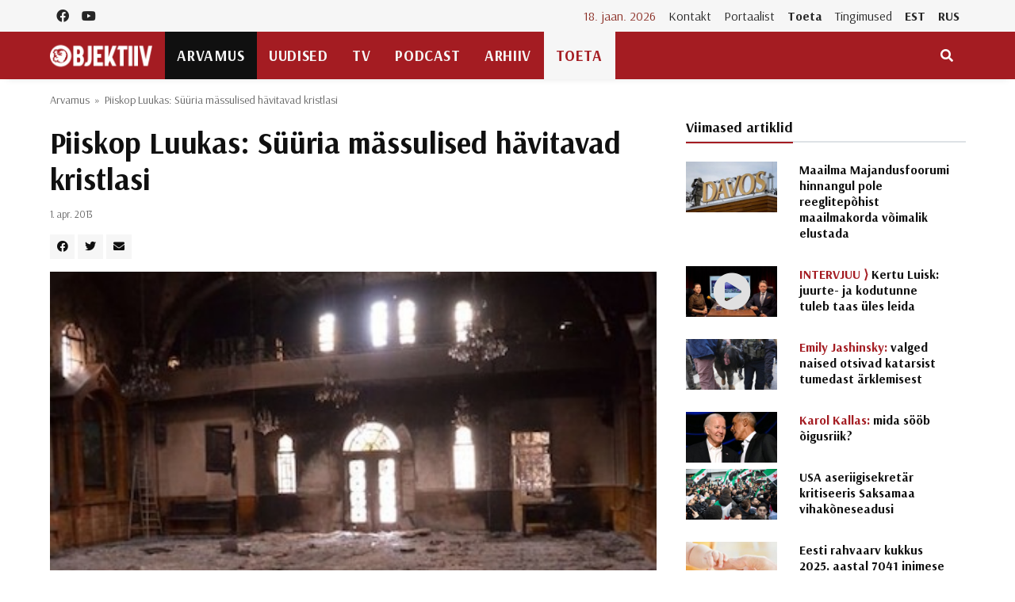

--- FILE ---
content_type: text/html; charset=UTF-8
request_url: https://objektiiv.ee/piiskop-luukas-suuria-massulised-havitavad-kristlasi/
body_size: 18852
content:
<!doctype html>
<html lang="et">
  <head>
  <!-- Global site tag (gtag.js) - Google Analytics -->
<script async src="https://www.googletagmanager.com/gtag/js?id=UA-68821554-1"></script>
<script>window.dataLayer = window.dataLayer || [];function gtag(){dataLayer.push(arguments);}gtag('js', new Date());gtag('config', 'UA-68821554-1');</script>
  <meta charset="utf-8">
  <meta http-equiv="x-ua-compatible" content="ie=edge">
  <meta name="viewport" content="width=device-width, initial-scale=1, shrink-to-fit=no">
  <link href="https://fonts.googleapis.com/css2?family=Arsenal:ital,wght@0,400;0,700;1,400;1,700&family=PT+Serif:ital,wght@0,400;0,700;1,400;1,700&display=swap" rel="stylesheet">
  <meta name='robots' content='index, follow, max-image-preview:large, max-snippet:-1, max-video-preview:-1' />
	<style>img:is([sizes="auto" i], [sizes^="auto," i]) { contain-intrinsic-size: 3000px 1500px }</style>
	
	<!-- This site is optimized with the Yoast SEO plugin v25.9 - https://yoast.com/wordpress/plugins/seo/ -->
	<title>Piiskop Luukas: Süüria mässulised hävitavad kristlasi - Objektiiv</title>
	<link rel="canonical" href="https://objektiiv.ee/piiskop-luukas-suuria-massulised-havitavad-kristlasi/" />
	<meta property="og:locale" content="et_EE" />
	<meta property="og:type" content="article" />
	<meta property="og:title" content="Piiskop Luukas: Süüria mässulised hävitavad kristlasi - Objektiiv" />
	<meta property="og:description" content="Seidnaya piiskop Luukas paljstab intervjuus, et Süüria mässulised hävitavad süstemaatiliselt kristlikke pühakodasid ning mõrvavad ja vägistavad rutiinselt kristlasi, ilma et lääne meedia sellest räägiks." />
	<meta property="og:url" content="https://objektiiv.ee/piiskop-luukas-suuria-massulised-havitavad-kristlasi/" />
	<meta property="og:site_name" content="Objektiiv" />
	<meta property="article:published_time" content="2013-04-01T00:00:00+00:00" />
	<meta property="article:modified_time" content="2015-10-14T11:26:16+00:00" />
	<meta property="og:image" content="https://objektiiv.ee/app/uploads/2013/04/4W7_Church-in-Syria-destroyed_pic1.jpg" />
	<meta property="og:image:width" content="412" />
	<meta property="og:image:height" content="265" />
	<meta property="og:image:type" content="image/jpeg" />
	<meta name="author" content="Toimetus" />
	<meta name="twitter:card" content="summary_large_image" />
	<meta name="twitter:label1" content="Written by" />
	<meta name="twitter:data1" content="Toimetus" />
	<meta name="twitter:label2" content="Est. reading time" />
	<meta name="twitter:data2" content="2 minutit" />
	<script type="application/ld+json" class="yoast-schema-graph">{"@context":"https://schema.org","@graph":[{"@type":"WebPage","@id":"https://objektiiv.ee/piiskop-luukas-suuria-massulised-havitavad-kristlasi/","url":"https://objektiiv.ee/piiskop-luukas-suuria-massulised-havitavad-kristlasi/","name":"Piiskop Luukas: Süüria mässulised hävitavad kristlasi - Objektiiv","isPartOf":{"@id":"https://objektiiv.ee/#website"},"primaryImageOfPage":{"@id":"https://objektiiv.ee/piiskop-luukas-suuria-massulised-havitavad-kristlasi/#primaryimage"},"image":{"@id":"https://objektiiv.ee/piiskop-luukas-suuria-massulised-havitavad-kristlasi/#primaryimage"},"thumbnailUrl":"https://objektiiv.ee/app/uploads/2013/04/4W7_Church-in-Syria-destroyed_pic1.jpg","datePublished":"2013-04-01T00:00:00+00:00","dateModified":"2015-10-14T11:26:16+00:00","author":{"@id":"https://objektiiv.ee/#/schema/person/d1572dd7debdd0cee48da0e808cc834d"},"breadcrumb":{"@id":"https://objektiiv.ee/piiskop-luukas-suuria-massulised-havitavad-kristlasi/#breadcrumb"},"inLanguage":"et","potentialAction":[{"@type":"ReadAction","target":["https://objektiiv.ee/piiskop-luukas-suuria-massulised-havitavad-kristlasi/"]}]},{"@type":"ImageObject","inLanguage":"et","@id":"https://objektiiv.ee/piiskop-luukas-suuria-massulised-havitavad-kristlasi/#primaryimage","url":"https://objektiiv.ee/app/uploads/2013/04/4W7_Church-in-Syria-destroyed_pic1.jpg","contentUrl":"https://objektiiv.ee/app/uploads/2013/04/4W7_Church-in-Syria-destroyed_pic1.jpg","width":412,"height":265},{"@type":"BreadcrumbList","@id":"https://objektiiv.ee/piiskop-luukas-suuria-massulised-havitavad-kristlasi/#breadcrumb","itemListElement":[{"@type":"ListItem","position":1,"name":"Home","item":"https://objektiiv.ee/"},{"@type":"ListItem","position":2,"name":"Piiskop Luukas: Süüria mässulised hävitavad kristlasi"}]},{"@type":"WebSite","@id":"https://objektiiv.ee/#website","url":"https://objektiiv.ee/","name":"Objektiiv","description":"Uudiste- ja arvamusportaal","potentialAction":[{"@type":"SearchAction","target":{"@type":"EntryPoint","urlTemplate":"https://objektiiv.ee/?s={search_term_string}"},"query-input":{"@type":"PropertyValueSpecification","valueRequired":true,"valueName":"search_term_string"}}],"inLanguage":"et"},{"@type":"Person","@id":"https://objektiiv.ee/#/schema/person/d1572dd7debdd0cee48da0e808cc834d","name":"Toimetus","image":{"@type":"ImageObject","inLanguage":"et","@id":"https://objektiiv.ee/#/schema/person/image/d58c581aa7268cfe2f8955a01af7cb9a","url":"https://objektiiv.ee/app/uploads/2015/10/digital-camera-lens-buying-guide-e1345975287278.jpg","contentUrl":"https://objektiiv.ee/app/uploads/2015/10/digital-camera-lens-buying-guide-e1345975287278.jpg","caption":"Toimetus"},"url":"https://objektiiv.ee/author/toimetus/"}]}</script>
	<!-- / Yoast SEO plugin. -->


<script id="wpp-js" src="https://objektiiv.ee/app/mu-plugins/wordpress-popular-posts/assets/js/wpp.min.js?ver=7.3.3" data-sampling="0" data-sampling-rate="100" data-api-url="https://objektiiv.ee/wp-json/wordpress-popular-posts" data-post-id="1615" data-token="10cb923a34" data-lang="0" data-debug="0"></script>
<script>
window._wpemojiSettings = {"baseUrl":"https:\/\/s.w.org\/images\/core\/emoji\/16.0.1\/72x72\/","ext":".png","svgUrl":"https:\/\/s.w.org\/images\/core\/emoji\/16.0.1\/svg\/","svgExt":".svg","source":{"concatemoji":"https:\/\/objektiiv.ee\/wp-includes\/js\/wp-emoji-release.min.js?ver=6.8.3"}};
/*! This file is auto-generated */
!function(s,n){var o,i,e;function c(e){try{var t={supportTests:e,timestamp:(new Date).valueOf()};sessionStorage.setItem(o,JSON.stringify(t))}catch(e){}}function p(e,t,n){e.clearRect(0,0,e.canvas.width,e.canvas.height),e.fillText(t,0,0);var t=new Uint32Array(e.getImageData(0,0,e.canvas.width,e.canvas.height).data),a=(e.clearRect(0,0,e.canvas.width,e.canvas.height),e.fillText(n,0,0),new Uint32Array(e.getImageData(0,0,e.canvas.width,e.canvas.height).data));return t.every(function(e,t){return e===a[t]})}function u(e,t){e.clearRect(0,0,e.canvas.width,e.canvas.height),e.fillText(t,0,0);for(var n=e.getImageData(16,16,1,1),a=0;a<n.data.length;a++)if(0!==n.data[a])return!1;return!0}function f(e,t,n,a){switch(t){case"flag":return n(e,"\ud83c\udff3\ufe0f\u200d\u26a7\ufe0f","\ud83c\udff3\ufe0f\u200b\u26a7\ufe0f")?!1:!n(e,"\ud83c\udde8\ud83c\uddf6","\ud83c\udde8\u200b\ud83c\uddf6")&&!n(e,"\ud83c\udff4\udb40\udc67\udb40\udc62\udb40\udc65\udb40\udc6e\udb40\udc67\udb40\udc7f","\ud83c\udff4\u200b\udb40\udc67\u200b\udb40\udc62\u200b\udb40\udc65\u200b\udb40\udc6e\u200b\udb40\udc67\u200b\udb40\udc7f");case"emoji":return!a(e,"\ud83e\udedf")}return!1}function g(e,t,n,a){var r="undefined"!=typeof WorkerGlobalScope&&self instanceof WorkerGlobalScope?new OffscreenCanvas(300,150):s.createElement("canvas"),o=r.getContext("2d",{willReadFrequently:!0}),i=(o.textBaseline="top",o.font="600 32px Arial",{});return e.forEach(function(e){i[e]=t(o,e,n,a)}),i}function t(e){var t=s.createElement("script");t.src=e,t.defer=!0,s.head.appendChild(t)}"undefined"!=typeof Promise&&(o="wpEmojiSettingsSupports",i=["flag","emoji"],n.supports={everything:!0,everythingExceptFlag:!0},e=new Promise(function(e){s.addEventListener("DOMContentLoaded",e,{once:!0})}),new Promise(function(t){var n=function(){try{var e=JSON.parse(sessionStorage.getItem(o));if("object"==typeof e&&"number"==typeof e.timestamp&&(new Date).valueOf()<e.timestamp+604800&&"object"==typeof e.supportTests)return e.supportTests}catch(e){}return null}();if(!n){if("undefined"!=typeof Worker&&"undefined"!=typeof OffscreenCanvas&&"undefined"!=typeof URL&&URL.createObjectURL&&"undefined"!=typeof Blob)try{var e="postMessage("+g.toString()+"("+[JSON.stringify(i),f.toString(),p.toString(),u.toString()].join(",")+"));",a=new Blob([e],{type:"text/javascript"}),r=new Worker(URL.createObjectURL(a),{name:"wpTestEmojiSupports"});return void(r.onmessage=function(e){c(n=e.data),r.terminate(),t(n)})}catch(e){}c(n=g(i,f,p,u))}t(n)}).then(function(e){for(var t in e)n.supports[t]=e[t],n.supports.everything=n.supports.everything&&n.supports[t],"flag"!==t&&(n.supports.everythingExceptFlag=n.supports.everythingExceptFlag&&n.supports[t]);n.supports.everythingExceptFlag=n.supports.everythingExceptFlag&&!n.supports.flag,n.DOMReady=!1,n.readyCallback=function(){n.DOMReady=!0}}).then(function(){return e}).then(function(){var e;n.supports.everything||(n.readyCallback(),(e=n.source||{}).concatemoji?t(e.concatemoji):e.wpemoji&&e.twemoji&&(t(e.twemoji),t(e.wpemoji)))}))}((window,document),window._wpemojiSettings);
</script>
<style id='wp-emoji-styles-inline-css'>

	img.wp-smiley, img.emoji {
		display: inline !important;
		border: none !important;
		box-shadow: none !important;
		height: 1em !important;
		width: 1em !important;
		margin: 0 0.07em !important;
		vertical-align: -0.1em !important;
		background: none !important;
		padding: 0 !important;
	}
</style>
<link rel='stylesheet' id='wp-block-library-css' href='https://objektiiv.ee/wp-includes/css/dist/block-library/style.min.css?ver=6.8.3' media='all' />
<style id='wp-block-library-inline-css'>
.wp-block-paragraph.is-style-left-indent { padding-left: 30px; }
</style>
<style id='classic-theme-styles-inline-css'>
/*! This file is auto-generated */
.wp-block-button__link{color:#fff;background-color:#32373c;border-radius:9999px;box-shadow:none;text-decoration:none;padding:calc(.667em + 2px) calc(1.333em + 2px);font-size:1.125em}.wp-block-file__button{background:#32373c;color:#fff;text-decoration:none}
</style>
<style id='co-authors-plus-coauthors-style-inline-css'>
.wp-block-co-authors-plus-coauthors.is-layout-flow [class*=wp-block-co-authors-plus]{display:inline}

</style>
<style id='co-authors-plus-avatar-style-inline-css'>
.wp-block-co-authors-plus-avatar :where(img){height:auto;max-width:100%;vertical-align:bottom}.wp-block-co-authors-plus-coauthors.is-layout-flow .wp-block-co-authors-plus-avatar :where(img){vertical-align:middle}.wp-block-co-authors-plus-avatar:is(.alignleft,.alignright){display:table}.wp-block-co-authors-plus-avatar.aligncenter{display:table;margin-inline:auto}

</style>
<style id='co-authors-plus-image-style-inline-css'>
.wp-block-co-authors-plus-image{margin-bottom:0}.wp-block-co-authors-plus-image :where(img){height:auto;max-width:100%;vertical-align:bottom}.wp-block-co-authors-plus-coauthors.is-layout-flow .wp-block-co-authors-plus-image :where(img){vertical-align:middle}.wp-block-co-authors-plus-image:is(.alignfull,.alignwide) :where(img){width:100%}.wp-block-co-authors-plus-image:is(.alignleft,.alignright){display:table}.wp-block-co-authors-plus-image.aligncenter{display:table;margin-inline:auto}

</style>
<link rel='stylesheet' id='wp-bootstrap-blocks-styles-css' href='https://objektiiv.ee/app/mu-plugins/wp-bootstrap-blocks/build/style-index.css?ver=5.2.1' media='all' />
<style id='global-styles-inline-css'>
:root{--wp--preset--aspect-ratio--square: 1;--wp--preset--aspect-ratio--4-3: 4/3;--wp--preset--aspect-ratio--3-4: 3/4;--wp--preset--aspect-ratio--3-2: 3/2;--wp--preset--aspect-ratio--2-3: 2/3;--wp--preset--aspect-ratio--16-9: 16/9;--wp--preset--aspect-ratio--9-16: 9/16;--wp--preset--color--black: #000000;--wp--preset--color--cyan-bluish-gray: #abb8c3;--wp--preset--color--white: #ffffff;--wp--preset--color--pale-pink: #f78da7;--wp--preset--color--vivid-red: #cf2e2e;--wp--preset--color--luminous-vivid-orange: #ff6900;--wp--preset--color--luminous-vivid-amber: #fcb900;--wp--preset--color--light-green-cyan: #7bdcb5;--wp--preset--color--vivid-green-cyan: #00d084;--wp--preset--color--pale-cyan-blue: #8ed1fc;--wp--preset--color--vivid-cyan-blue: #0693e3;--wp--preset--color--vivid-purple: #9b51e0;--wp--preset--gradient--vivid-cyan-blue-to-vivid-purple: linear-gradient(135deg,rgba(6,147,227,1) 0%,rgb(155,81,224) 100%);--wp--preset--gradient--light-green-cyan-to-vivid-green-cyan: linear-gradient(135deg,rgb(122,220,180) 0%,rgb(0,208,130) 100%);--wp--preset--gradient--luminous-vivid-amber-to-luminous-vivid-orange: linear-gradient(135deg,rgba(252,185,0,1) 0%,rgba(255,105,0,1) 100%);--wp--preset--gradient--luminous-vivid-orange-to-vivid-red: linear-gradient(135deg,rgba(255,105,0,1) 0%,rgb(207,46,46) 100%);--wp--preset--gradient--very-light-gray-to-cyan-bluish-gray: linear-gradient(135deg,rgb(238,238,238) 0%,rgb(169,184,195) 100%);--wp--preset--gradient--cool-to-warm-spectrum: linear-gradient(135deg,rgb(74,234,220) 0%,rgb(151,120,209) 20%,rgb(207,42,186) 40%,rgb(238,44,130) 60%,rgb(251,105,98) 80%,rgb(254,248,76) 100%);--wp--preset--gradient--blush-light-purple: linear-gradient(135deg,rgb(255,206,236) 0%,rgb(152,150,240) 100%);--wp--preset--gradient--blush-bordeaux: linear-gradient(135deg,rgb(254,205,165) 0%,rgb(254,45,45) 50%,rgb(107,0,62) 100%);--wp--preset--gradient--luminous-dusk: linear-gradient(135deg,rgb(255,203,112) 0%,rgb(199,81,192) 50%,rgb(65,88,208) 100%);--wp--preset--gradient--pale-ocean: linear-gradient(135deg,rgb(255,245,203) 0%,rgb(182,227,212) 50%,rgb(51,167,181) 100%);--wp--preset--gradient--electric-grass: linear-gradient(135deg,rgb(202,248,128) 0%,rgb(113,206,126) 100%);--wp--preset--gradient--midnight: linear-gradient(135deg,rgb(2,3,129) 0%,rgb(40,116,252) 100%);--wp--preset--font-size--small: 13px;--wp--preset--font-size--medium: 20px;--wp--preset--font-size--large: 36px;--wp--preset--font-size--x-large: 42px;--wp--preset--spacing--20: 0.44rem;--wp--preset--spacing--30: 0.67rem;--wp--preset--spacing--40: 1rem;--wp--preset--spacing--50: 1.5rem;--wp--preset--spacing--60: 2.25rem;--wp--preset--spacing--70: 3.38rem;--wp--preset--spacing--80: 5.06rem;--wp--preset--shadow--natural: 6px 6px 9px rgba(0, 0, 0, 0.2);--wp--preset--shadow--deep: 12px 12px 50px rgba(0, 0, 0, 0.4);--wp--preset--shadow--sharp: 6px 6px 0px rgba(0, 0, 0, 0.2);--wp--preset--shadow--outlined: 6px 6px 0px -3px rgba(255, 255, 255, 1), 6px 6px rgba(0, 0, 0, 1);--wp--preset--shadow--crisp: 6px 6px 0px rgba(0, 0, 0, 1);}:where(.is-layout-flex){gap: 0.5em;}:where(.is-layout-grid){gap: 0.5em;}body .is-layout-flex{display: flex;}.is-layout-flex{flex-wrap: wrap;align-items: center;}.is-layout-flex > :is(*, div){margin: 0;}body .is-layout-grid{display: grid;}.is-layout-grid > :is(*, div){margin: 0;}:where(.wp-block-columns.is-layout-flex){gap: 2em;}:where(.wp-block-columns.is-layout-grid){gap: 2em;}:where(.wp-block-post-template.is-layout-flex){gap: 1.25em;}:where(.wp-block-post-template.is-layout-grid){gap: 1.25em;}.has-black-color{color: var(--wp--preset--color--black) !important;}.has-cyan-bluish-gray-color{color: var(--wp--preset--color--cyan-bluish-gray) !important;}.has-white-color{color: var(--wp--preset--color--white) !important;}.has-pale-pink-color{color: var(--wp--preset--color--pale-pink) !important;}.has-vivid-red-color{color: var(--wp--preset--color--vivid-red) !important;}.has-luminous-vivid-orange-color{color: var(--wp--preset--color--luminous-vivid-orange) !important;}.has-luminous-vivid-amber-color{color: var(--wp--preset--color--luminous-vivid-amber) !important;}.has-light-green-cyan-color{color: var(--wp--preset--color--light-green-cyan) !important;}.has-vivid-green-cyan-color{color: var(--wp--preset--color--vivid-green-cyan) !important;}.has-pale-cyan-blue-color{color: var(--wp--preset--color--pale-cyan-blue) !important;}.has-vivid-cyan-blue-color{color: var(--wp--preset--color--vivid-cyan-blue) !important;}.has-vivid-purple-color{color: var(--wp--preset--color--vivid-purple) !important;}.has-black-background-color{background-color: var(--wp--preset--color--black) !important;}.has-cyan-bluish-gray-background-color{background-color: var(--wp--preset--color--cyan-bluish-gray) !important;}.has-white-background-color{background-color: var(--wp--preset--color--white) !important;}.has-pale-pink-background-color{background-color: var(--wp--preset--color--pale-pink) !important;}.has-vivid-red-background-color{background-color: var(--wp--preset--color--vivid-red) !important;}.has-luminous-vivid-orange-background-color{background-color: var(--wp--preset--color--luminous-vivid-orange) !important;}.has-luminous-vivid-amber-background-color{background-color: var(--wp--preset--color--luminous-vivid-amber) !important;}.has-light-green-cyan-background-color{background-color: var(--wp--preset--color--light-green-cyan) !important;}.has-vivid-green-cyan-background-color{background-color: var(--wp--preset--color--vivid-green-cyan) !important;}.has-pale-cyan-blue-background-color{background-color: var(--wp--preset--color--pale-cyan-blue) !important;}.has-vivid-cyan-blue-background-color{background-color: var(--wp--preset--color--vivid-cyan-blue) !important;}.has-vivid-purple-background-color{background-color: var(--wp--preset--color--vivid-purple) !important;}.has-black-border-color{border-color: var(--wp--preset--color--black) !important;}.has-cyan-bluish-gray-border-color{border-color: var(--wp--preset--color--cyan-bluish-gray) !important;}.has-white-border-color{border-color: var(--wp--preset--color--white) !important;}.has-pale-pink-border-color{border-color: var(--wp--preset--color--pale-pink) !important;}.has-vivid-red-border-color{border-color: var(--wp--preset--color--vivid-red) !important;}.has-luminous-vivid-orange-border-color{border-color: var(--wp--preset--color--luminous-vivid-orange) !important;}.has-luminous-vivid-amber-border-color{border-color: var(--wp--preset--color--luminous-vivid-amber) !important;}.has-light-green-cyan-border-color{border-color: var(--wp--preset--color--light-green-cyan) !important;}.has-vivid-green-cyan-border-color{border-color: var(--wp--preset--color--vivid-green-cyan) !important;}.has-pale-cyan-blue-border-color{border-color: var(--wp--preset--color--pale-cyan-blue) !important;}.has-vivid-cyan-blue-border-color{border-color: var(--wp--preset--color--vivid-cyan-blue) !important;}.has-vivid-purple-border-color{border-color: var(--wp--preset--color--vivid-purple) !important;}.has-vivid-cyan-blue-to-vivid-purple-gradient-background{background: var(--wp--preset--gradient--vivid-cyan-blue-to-vivid-purple) !important;}.has-light-green-cyan-to-vivid-green-cyan-gradient-background{background: var(--wp--preset--gradient--light-green-cyan-to-vivid-green-cyan) !important;}.has-luminous-vivid-amber-to-luminous-vivid-orange-gradient-background{background: var(--wp--preset--gradient--luminous-vivid-amber-to-luminous-vivid-orange) !important;}.has-luminous-vivid-orange-to-vivid-red-gradient-background{background: var(--wp--preset--gradient--luminous-vivid-orange-to-vivid-red) !important;}.has-very-light-gray-to-cyan-bluish-gray-gradient-background{background: var(--wp--preset--gradient--very-light-gray-to-cyan-bluish-gray) !important;}.has-cool-to-warm-spectrum-gradient-background{background: var(--wp--preset--gradient--cool-to-warm-spectrum) !important;}.has-blush-light-purple-gradient-background{background: var(--wp--preset--gradient--blush-light-purple) !important;}.has-blush-bordeaux-gradient-background{background: var(--wp--preset--gradient--blush-bordeaux) !important;}.has-luminous-dusk-gradient-background{background: var(--wp--preset--gradient--luminous-dusk) !important;}.has-pale-ocean-gradient-background{background: var(--wp--preset--gradient--pale-ocean) !important;}.has-electric-grass-gradient-background{background: var(--wp--preset--gradient--electric-grass) !important;}.has-midnight-gradient-background{background: var(--wp--preset--gradient--midnight) !important;}.has-small-font-size{font-size: var(--wp--preset--font-size--small) !important;}.has-medium-font-size{font-size: var(--wp--preset--font-size--medium) !important;}.has-large-font-size{font-size: var(--wp--preset--font-size--large) !important;}.has-x-large-font-size{font-size: var(--wp--preset--font-size--x-large) !important;}
:where(.wp-block-post-template.is-layout-flex){gap: 1.25em;}:where(.wp-block-post-template.is-layout-grid){gap: 1.25em;}
:where(.wp-block-columns.is-layout-flex){gap: 2em;}:where(.wp-block-columns.is-layout-grid){gap: 2em;}
:root :where(.wp-block-pullquote){font-size: 1.5em;line-height: 1.6;}
</style>
<link rel='stylesheet' id='h5ap-public-css' href='https://objektiiv.ee/app/plugins/html5-audio-player/assets/css/style.css?ver=1768701036' media='all' />
<link rel='stylesheet' id='wordpress-popular-posts-css-css' href='https://objektiiv.ee/app/mu-plugins/wordpress-popular-posts/assets/css/wpp.css?ver=7.3.3' media='all' />
<link rel="https://api.w.org/" href="https://objektiiv.ee/wp-json/" /><link rel="alternate" title="JSON" type="application/json" href="https://objektiiv.ee/wp-json/wp/v2/posts/1615" /><link rel="EditURI" type="application/rsd+xml" title="RSD" href="https://objektiiv.ee/xmlrpc.php?rsd" />
<meta name="generator" content="WordPress 6.8.3" />
<link rel='shortlink' href='https://objektiiv.ee/?p=1615' />
<link rel="alternate" title="oEmbed (JSON)" type="application/json+oembed" href="https://objektiiv.ee/wp-json/oembed/1.0/embed?url=https%3A%2F%2Fobjektiiv.ee%2Fpiiskop-luukas-suuria-massulised-havitavad-kristlasi%2F" />
<link rel="alternate" title="oEmbed (XML)" type="text/xml+oembed" href="https://objektiiv.ee/wp-json/oembed/1.0/embed?url=https%3A%2F%2Fobjektiiv.ee%2Fpiiskop-luukas-suuria-massulised-havitavad-kristlasi%2F&#038;format=xml" />
        <style>
            .mejs-container:has(.plyr) {
                height: auto;
                background: transparent
            }

            .mejs-container:has(.plyr) .mejs-controls {
                display: none
            }

            .h5ap_all {
                --shadow-color: 197deg 32% 65%;
                border-radius: 6px;
                box-shadow: 0px 0px 9.6px hsl(var(--shadow-color)/.36), 0 1.7px 1.9px 0px hsl(var(--shadow-color)/.36), 0 4.3px 1.8px -1.7px hsl(var(--shadow-color)/.36), -0.1px 10.6px 11.9px -2.5px hsl(var(--shadow-color)/.36);
                margin: 16px auto;
            }

            .h5ap_single_button {
                height: 5050;
            }
        </style>
    		<style>
			span.h5ap_single_button {
				display: inline-flex;
				justify-content: center;
				align-items: center;
			}

			.h5ap_single_button span {
				line-height: 0;
			}

			span#h5ap_single_button span svg {
				cursor: pointer;
			}

			#skin_default .plyr__control,
			#skin_default .plyr__time {
				color: #4f5b5f			}

			#skin_default .plyr__control:hover {
				background: #1aafff;
				color: #f5f5f5			}

			#skin_default .plyr__controls {
				background: #f5f5f5			}

			#skin_default .plyr__controls__item input {
				color: #1aafff			}

			.plyr {
				--plyr-color-main: #4f5b5f			}

			/* Custom Css */
					</style>
            <style id="wpp-loading-animation-styles">@-webkit-keyframes bgslide{from{background-position-x:0}to{background-position-x:-200%}}@keyframes bgslide{from{background-position-x:0}to{background-position-x:-200%}}.wpp-widget-block-placeholder,.wpp-shortcode-placeholder{margin:0 auto;width:60px;height:3px;background:#dd3737;background:linear-gradient(90deg,#dd3737 0%,#571313 10%,#dd3737 100%);background-size:200% auto;border-radius:3px;-webkit-animation:bgslide 1s infinite linear;animation:bgslide 1s infinite linear}</style>
            <style type="text/css">.heading{width:10sec;}</style><link rel="icon" href="https://objektiiv.ee/app/uploads/2020/06/cropped-android-chrome-512x512-1.png" sizes="32x32" />
<link rel="icon" href="https://objektiiv.ee/app/uploads/2020/06/cropped-android-chrome-512x512-1.png" sizes="192x192" />
<link rel="apple-touch-icon" href="https://objektiiv.ee/app/uploads/2020/06/cropped-android-chrome-512x512-1.png" />
<meta name="msapplication-TileImage" content="https://objektiiv.ee/app/uploads/2020/06/cropped-android-chrome-512x512-1.png" />
  <link rel="preload" as="style" href="https://objektiiv.ee/app/themes/objektiiv/public/build/assets/app-Bir9rr2K.css" /><link rel="modulepreload" href="https://objektiiv.ee/app/themes/objektiiv/public/build/assets/app-DLB--ngt.js" /><link rel="stylesheet" href="https://objektiiv.ee/app/themes/objektiiv/public/build/assets/app-Bir9rr2K.css" /><script type="module" src="https://objektiiv.ee/app/themes/objektiiv/public/build/assets/app-DLB--ngt.js"></script></head>
  <body class="wp-singular post-template-default single single-post postid-1615 single-format-standard wp-embed-responsive wp-theme-objektiiv bg-repeat font-family piiskop-luukas-suuria-massulised-havitavad-kristlasi">
    <div id="fb-root"></div>
<script>
  window.fbAsyncInit = function() {
    FB.init({
      xfbml            : true,
      version          : 'v23.0'
    });
  };
</script>
<script async defer crossorigin="anonymous" src="https://connect.facebook.net/et_EE/sdk.js"></script>
    <!--Background image-->
    <div class="bg-image"></div>
        <!--Header start-->
<header class="header">
  <!-- top main menu -->
  <div class="top-menu bg-light">
    <div class="container">
      <!--Navbar-->
      <nav class="navbar navbar-expand-lg navbar-light p-0">
        <!--Top Navbar-->
        <div id="navbarTogglerDemo" class="collapse navbar-collapse">
          <ul class="navbar-nav text-center">
  <li class="nav-item"><a class="nav-link" href="https://www.facebook.com/objektiiv" target="_blank"><i class="fab fa-facebook"></i></a></li>
  <li class="nav-item"><a class="nav-link" href="https://www.youtube.com/channel/UC9jvpid_4zguLrY_8XQgOGg" target="_blank"><i class="fab fa-youtube"></i></a></li>
</ul>
          <!-- Time -->
          <div class="weather-time d-none d-lg-block ml-auto">
            <time class="navbar-text mr-2 text-primary-text" datetime="2026-01-18">18. jaan. 2026</time>
          </div>
          <!--Top left menu-->
                      <ul id="menu-ulemine-menuu" class="navbar-nav"><li itemscope="itemscope" itemtype="https://www.schema.org/SiteNavigationElement" id="menu-item-103630" class="menu-item menu-item-type-post_type menu-item-object-page menu-item-103630 nav-item"><a title="Kontakt" href="https://objektiiv.ee/kontakt/" class="nav-link">Kontakt</a></li>
<li itemscope="itemscope" itemtype="https://www.schema.org/SiteNavigationElement" id="menu-item-103631" class="menu-item menu-item-type-post_type menu-item-object-page menu-item-103631 nav-item"><a title="Portaalist" href="https://objektiiv.ee/portaalist/" class="nav-link">Portaalist</a></li>
<li itemscope="itemscope" itemtype="https://www.schema.org/SiteNavigationElement" id="menu-item-103633" class="menu-highlight menu-item menu-item-type-post_type menu-item-object-page menu-item-103633 nav-item"><a title="Toeta" href="https://objektiiv.ee/anneta/" class="nav-link">Toeta</a></li>
<li itemscope="itemscope" itemtype="https://www.schema.org/SiteNavigationElement" id="menu-item-171986" class="menu-item menu-item-type-post_type menu-item-object-page menu-item-171986 nav-item"><a title="Tingimused" href="https://objektiiv.ee/annetamise-tingimused/" class="nav-link">Tingimused</a></li>
<li itemscope="itemscope" itemtype="https://www.schema.org/SiteNavigationElement" id="menu-item-133653" class="text-primary font-weight-bold menu-item menu-item-type-custom menu-item-object-custom menu-item-home menu-item-133653 nav-item"><a title="EST" href="https://objektiiv.ee" class="nav-link">EST</a></li>
<li itemscope="itemscope" itemtype="https://www.schema.org/SiteNavigationElement" id="menu-item-133655" class="text-primary font-weight-bold menu-item menu-item-type-custom menu-item-object-custom menu-item-133655 nav-item"><a title="RUS" href="https://rus.objektiiv.ee" class="nav-link">RUS</a></li>
</ul>
                    <!--end top left menu-->
        </div>
        <!--End top navbar-->
      </nav>
      <!-- End Navbar -->
    </div>
  </div>
  <!--end top main menu-->
</header>
<!--End header-->

<!--Main menu-->
<div id="showbacktop" class="full-nav bg-primary border-none border-bottom shadow-b-sm py-0 mb-0 sticky-top">
  <div class="container">
    <nav id="main-menu" class="main-menu navbar navbar-expand-lg navbar-dark px-2 px-lg-0 py-0">
      <!--Hamburger button-->
      <a id="showLeftPush" class="navbar-toggler side-hamburger border-0 px-0 my-2" href="#">
        <span class="hamburger-icon">
          <span></span><span></span><span></span><span></span>
        </span>
      </a>
      <a class="navbar-brand" href="https://objektiiv.ee">
        <img src="https://objektiiv.ee/app/themes/objektiiv/public/build/assets/objektiiv-logo-544_180-mEcMzLCq.png" height="43" alt="">
      </a>
      <!--Right Toggle Button-->
      <button id="mobileSearchMenuButton" class="navbar-toggler px-0 my-2 collapsed" type="button" data-toggle="collapse" data-target="#mobileSearch" aria-controls="mobileSearch" aria-expanded="false" aria-label="Toggle navigation">
        <span class="fa fa-search"></span>
      </button>

      <!--Navbar menu-->
      <div id="navbarMain" class="collapse navbar-collapse hover-mode">
        <!--left main menu start-->
                  <ul id="menu-peamenuu" class="navbar-nav main-nav navbar-uppercase first-left-lg-0"><li itemscope="itemscope" itemtype="https://www.schema.org/SiteNavigationElement" id="menu-item-22822" class="menu-item menu-item-type-taxonomy menu-item-object-category current-post-ancestor current-menu-parent current-post-parent active menu-item-22822 nav-item"><a title="Arvamus" href="https://objektiiv.ee/rubriik/arvamus/" class="nav-link">Arvamus</a></li>
<li itemscope="itemscope" itemtype="https://www.schema.org/SiteNavigationElement" id="menu-item-22744" class="menu-item menu-item-type-taxonomy menu-item-object-category menu-item-has-children dropdown menu-item-22744 nav-item"><a title="Uudised" href="https://objektiiv.ee/rubriik/uudised/" class="nav-link">Uudised</a>
<ul class="dropdown-menu"  role="menu">
	<li itemscope="itemscope" itemtype="https://www.schema.org/SiteNavigationElement" id="menu-item-111259" class="menu-item menu-item-type-taxonomy menu-item-object-category menu-item-111259 nav-item"><a title="Eesti" href="https://objektiiv.ee/rubriik/uudised/eestiuudised/" class="dropdown-item" role="menuitem">Eesti</a></li>
	<li itemscope="itemscope" itemtype="https://www.schema.org/SiteNavigationElement" id="menu-item-111258" class="menu-item menu-item-type-taxonomy menu-item-object-category menu-item-111258 nav-item"><a title="Maailm" href="https://objektiiv.ee/rubriik/uudised/valisuudised/" class="dropdown-item" role="menuitem">Maailm</a></li>
	<li itemscope="itemscope" itemtype="https://www.schema.org/SiteNavigationElement" id="menu-item-177035" class="menu-item menu-item-type-taxonomy menu-item-object-category menu-item-177035 nav-item"><a title="Majandus" href="https://objektiiv.ee/rubriik/uudised/majandus/" class="dropdown-item" role="menuitem">Majandus</a></li>
</ul>
</li>
<li itemscope="itemscope" itemtype="https://www.schema.org/SiteNavigationElement" id="menu-item-22826" class="menu-item menu-item-type-taxonomy menu-item-object-category menu-item-22826 nav-item"><a title="TV" href="https://objektiiv.ee/rubriik/tv/" class="nav-link">TV</a></li>
<li itemscope="itemscope" itemtype="https://www.schema.org/SiteNavigationElement" id="menu-item-102332" class="menu-item menu-item-type-taxonomy menu-item-object-category menu-item-102332 nav-item"><a title="Podcast" href="https://objektiiv.ee/rubriik/podcast/" class="nav-link">Podcast</a></li>
<li itemscope="itemscope" itemtype="https://www.schema.org/SiteNavigationElement" id="menu-item-125262" class="menu-item menu-item-type-custom menu-item-object-custom menu-item-has-children dropdown menu-item-125262 nav-item"><a title="Arhiiv" href="#" class="nav-link">Arhiiv</a>
<ul class="dropdown-menu"  role="menu">
	<li itemscope="itemscope" itemtype="https://www.schema.org/SiteNavigationElement" id="menu-item-125266" class="menu-item menu-item-type-post_type menu-item-object-page menu-item-125266 nav-item"><a title="Viimase 10 päeva artiklid" href="https://objektiiv.ee/viimased/" class="dropdown-item" role="menuitem">Viimase 10 päeva artiklid</a></li>
	<li itemscope="itemscope" itemtype="https://www.schema.org/SiteNavigationElement" id="menu-item-125263" class="menu-item menu-item-type-custom menu-item-object-custom menu-item-has-children dropdown menu-item-125263 nav-item"><a title="Teemad" href="#" class="dropdown-item" role="menuitem">Teemad</a>
	<ul class="dropdown-menu"  role="menu">
		<li itemscope="itemscope" itemtype="https://www.schema.org/SiteNavigationElement" id="menu-item-22760" class="menu-item menu-item-type-custom menu-item-object-custom menu-item-22760 nav-item"><a title="Poliitika" href="/teema/poliitika" class="dropdown-item" role="menuitem">Poliitika</a></li>
		<li itemscope="itemscope" itemtype="https://www.schema.org/SiteNavigationElement" id="menu-item-22761" class="menu-item menu-item-type-custom menu-item-object-custom menu-item-22761 nav-item"><a title="Kultuur" href="/teema/kultuur" class="dropdown-item" role="menuitem">Kultuur</a></li>
		<li itemscope="itemscope" itemtype="https://www.schema.org/SiteNavigationElement" id="menu-item-22762" class="menu-item menu-item-type-custom menu-item-object-custom menu-item-22762 nav-item"><a title="Perekond" href="/teema/perekond" class="dropdown-item" role="menuitem">Perekond</a></li>
		<li itemscope="itemscope" itemtype="https://www.schema.org/SiteNavigationElement" id="menu-item-22763" class="menu-item menu-item-type-custom menu-item-object-custom menu-item-22763 nav-item"><a title="Sõda" href="/teema/soda" class="dropdown-item" role="menuitem">Sõda</a></li>
		<li itemscope="itemscope" itemtype="https://www.schema.org/SiteNavigationElement" id="menu-item-22764" class="menu-item menu-item-type-custom menu-item-object-custom menu-item-22764 nav-item"><a title="Sõnavabadus" href="/teema/sonavabadus" class="dropdown-item" role="menuitem">Sõnavabadus</a></li>
		<li itemscope="itemscope" itemtype="https://www.schema.org/SiteNavigationElement" id="menu-item-25417" class="menu-item menu-item-type-custom menu-item-object-custom menu-item-25417 nav-item"><a title="Demokraatia" href="/teema/demokraatia" class="dropdown-item" role="menuitem">Demokraatia</a></li>
		<li itemscope="itemscope" itemtype="https://www.schema.org/SiteNavigationElement" id="menu-item-25418" class="menu-item menu-item-type-custom menu-item-object-custom menu-item-25418 nav-item"><a title="Religioon" href="/teema/religioon" class="dropdown-item" role="menuitem">Religioon</a></li>
		<li itemscope="itemscope" itemtype="https://www.schema.org/SiteNavigationElement" id="menu-item-25421" class="menu-item menu-item-type-custom menu-item-object-custom menu-item-25421 nav-item"><a title="Õigus elule" href="http://objektiiv.ee/teema/oigus-elule/" class="dropdown-item" role="menuitem">Õigus elule</a></li>
	</ul>
</li>
</ul>
</li>
<li itemscope="itemscope" itemtype="https://www.schema.org/SiteNavigationElement" id="menu-item-193804" class="menu-highlight menu-item menu-item-type-custom menu-item-object-custom menu-item-193804 nav-item"><a title="Toeta" href="https://toeta.objektiiv.ee" class="nav-link">Toeta</a></li>
</ul>
                <!--end left main menu-->

        <!--Search form-->
        <div class="navbar-nav ml-auto d-none d-lg-block">
          <div class="dropdown dropleft">
            <!--button-->
            <button id="searchMenuButton" class="btn btn-dark bg-transparent border-0" type="button" data-toggle="dropdown" aria-haspopup="true" aria-expanded="false">
              <i class="fa fa-search"></i>
            </button>
            <!--hide search-->
            <div id="search" class="dropdown-menu no-shadow border-0 py-0 bg-primary" aria-labelledby="searchMenuButton">
              <form role="search" method="get" class="search-form ml-auto form-inline" action="/">
                <div class="input-group">
                  <input type="text" class="form-control" name="s" placeholder="Otsi ..." aria-label="search">
                </div>
              </form>
            </div>
            <!--end hide search-->
          </div>
        </div>
        <!--end search form-->
      </div>
      <!--End navbar menu-->
    </nav>

    <!--search mobile-->
    <div class="navbar-collapse collapse" id="mobileSearch" style="">
      <div class="col-12 py-2">
        <!--search form-->
        <form role="search" method="get" class="form-inline" action="/">
          <div class="input-group w-100 bg-white">
            <input type="text" name="s" class="form-control border border-right-0" placeholder="Otsi ..." aria-label="search">
            <div class="input-group-prepend bg-light-dark">
              <button class="btn bg-transparent border-left-0 input-group-text border" type="submit"><i class="fa fa-search"></i></button>
            </div>
          </div>
        </form>
        <!--end search form-->
      </div>
    </div>
    <!--end search mobile-->
  </div>
</div>
<!-- End main menu -->
<!-- sidebar mobile menu -->
<div class="mobile-side">
  <!--Left Mobile menu-->
  <a href="#" class="back-menu">
    <span class="hamburger-icon open">
      <span></span><span></span><span></span><span></span>
    </span>
  </a>
  <nav id="mobile-menu" class="menu-mobile d-flex flex-column push push-left shadow-r-sm bg-white">
    <!-- mobile menu content -->
    <div class="mobile-content mb-auto">
      <!--logo-->
      <div class="logo-sidenav p-2">
        <a href="https://objektiiv.ee">
          <img src="https://objektiiv.ee/app/themes/objektiiv/public/build/assets/objektiiv-logo-light-556_166-BzpyCXIE.png" class="img-fluid" alt="logo">
        </a>
      </div>
      <!--navigation-->
      <div class="sidenav-menu">
        <nav class="navbar navbar-inverse">
                      <ul id="menu-peamenuu-1" class="nav navbar-nav list-group list-unstyled side-link border-bottom-last-0"><li itemscope="itemscope" itemtype="https://www.schema.org/SiteNavigationElement" class="menu-item menu-item-type-taxonomy menu-item-object-category current-post-ancestor current-menu-parent current-post-parent active menu-item-22822 nav-item"><a title="Arvamus" href="https://objektiiv.ee/rubriik/arvamus/" class="nav-link">Arvamus</a></li>
<li itemscope="itemscope" itemtype="https://www.schema.org/SiteNavigationElement" class="menu-item menu-item-type-taxonomy menu-item-object-category menu-item-has-children dropdown menu-item-22744 nav-item"><a title="Uudised" href="https://objektiiv.ee/rubriik/uudised/" class="nav-link">Uudised</a>
<ul class="dropdown-menu"  role="menu">
	<li itemscope="itemscope" itemtype="https://www.schema.org/SiteNavigationElement" class="menu-item menu-item-type-taxonomy menu-item-object-category menu-item-111259 nav-item"><a title="Eesti" href="https://objektiiv.ee/rubriik/uudised/eestiuudised/" class="dropdown-item" role="menuitem">Eesti</a></li>
	<li itemscope="itemscope" itemtype="https://www.schema.org/SiteNavigationElement" class="menu-item menu-item-type-taxonomy menu-item-object-category menu-item-111258 nav-item"><a title="Maailm" href="https://objektiiv.ee/rubriik/uudised/valisuudised/" class="dropdown-item" role="menuitem">Maailm</a></li>
	<li itemscope="itemscope" itemtype="https://www.schema.org/SiteNavigationElement" class="menu-item menu-item-type-taxonomy menu-item-object-category menu-item-177035 nav-item"><a title="Majandus" href="https://objektiiv.ee/rubriik/uudised/majandus/" class="dropdown-item" role="menuitem">Majandus</a></li>
</ul>
</li>
<li itemscope="itemscope" itemtype="https://www.schema.org/SiteNavigationElement" class="menu-item menu-item-type-taxonomy menu-item-object-category menu-item-22826 nav-item"><a title="TV" href="https://objektiiv.ee/rubriik/tv/" class="nav-link">TV</a></li>
<li itemscope="itemscope" itemtype="https://www.schema.org/SiteNavigationElement" class="menu-item menu-item-type-taxonomy menu-item-object-category menu-item-102332 nav-item"><a title="Podcast" href="https://objektiiv.ee/rubriik/podcast/" class="nav-link">Podcast</a></li>
<li itemscope="itemscope" itemtype="https://www.schema.org/SiteNavigationElement" class="menu-item menu-item-type-custom menu-item-object-custom menu-item-has-children dropdown menu-item-125262 nav-item"><a title="Arhiiv" href="#" class="nav-link">Arhiiv</a>
<ul class="dropdown-menu"  role="menu">
	<li itemscope="itemscope" itemtype="https://www.schema.org/SiteNavigationElement" class="menu-item menu-item-type-post_type menu-item-object-page menu-item-125266 nav-item"><a title="Viimase 10 päeva artiklid" href="https://objektiiv.ee/viimased/" class="dropdown-item" role="menuitem">Viimase 10 päeva artiklid</a></li>
	<li itemscope="itemscope" itemtype="https://www.schema.org/SiteNavigationElement" class="menu-item menu-item-type-custom menu-item-object-custom menu-item-has-children dropdown menu-item-125263 nav-item"><a title="Teemad" href="#" class="dropdown-item" role="menuitem">Teemad</a>
	<ul class="dropdown-menu"  role="menu">
		<li itemscope="itemscope" itemtype="https://www.schema.org/SiteNavigationElement" class="menu-item menu-item-type-custom menu-item-object-custom menu-item-22760 nav-item"><a title="Poliitika" href="/teema/poliitika" class="dropdown-item" role="menuitem">Poliitika</a></li>
		<li itemscope="itemscope" itemtype="https://www.schema.org/SiteNavigationElement" class="menu-item menu-item-type-custom menu-item-object-custom menu-item-22761 nav-item"><a title="Kultuur" href="/teema/kultuur" class="dropdown-item" role="menuitem">Kultuur</a></li>
		<li itemscope="itemscope" itemtype="https://www.schema.org/SiteNavigationElement" class="menu-item menu-item-type-custom menu-item-object-custom menu-item-22762 nav-item"><a title="Perekond" href="/teema/perekond" class="dropdown-item" role="menuitem">Perekond</a></li>
		<li itemscope="itemscope" itemtype="https://www.schema.org/SiteNavigationElement" class="menu-item menu-item-type-custom menu-item-object-custom menu-item-22763 nav-item"><a title="Sõda" href="/teema/soda" class="dropdown-item" role="menuitem">Sõda</a></li>
		<li itemscope="itemscope" itemtype="https://www.schema.org/SiteNavigationElement" class="menu-item menu-item-type-custom menu-item-object-custom menu-item-22764 nav-item"><a title="Sõnavabadus" href="/teema/sonavabadus" class="dropdown-item" role="menuitem">Sõnavabadus</a></li>
		<li itemscope="itemscope" itemtype="https://www.schema.org/SiteNavigationElement" class="menu-item menu-item-type-custom menu-item-object-custom menu-item-25417 nav-item"><a title="Demokraatia" href="/teema/demokraatia" class="dropdown-item" role="menuitem">Demokraatia</a></li>
		<li itemscope="itemscope" itemtype="https://www.schema.org/SiteNavigationElement" class="menu-item menu-item-type-custom menu-item-object-custom menu-item-25418 nav-item"><a title="Religioon" href="/teema/religioon" class="dropdown-item" role="menuitem">Religioon</a></li>
		<li itemscope="itemscope" itemtype="https://www.schema.org/SiteNavigationElement" class="menu-item menu-item-type-custom menu-item-object-custom menu-item-25421 nav-item"><a title="Õigus elule" href="http://objektiiv.ee/teema/oigus-elule/" class="dropdown-item" role="menuitem">Õigus elule</a></li>
	</ul>
</li>
</ul>
</li>
<li itemscope="itemscope" itemtype="https://www.schema.org/SiteNavigationElement" class="menu-highlight menu-item menu-item-type-custom menu-item-object-custom menu-item-193804 nav-item"><a title="Toeta" href="https://toeta.objektiiv.ee" class="nav-link">Toeta</a></li>
</ul>
                  </nav>
      </div>
    </div>
  </nav>
</div>
<!-- end sidebar mobile menu -->
    <!-- ========== WRAPPER ========== -->
    <div class="wrapper"
       data-next-posts-links='["https:\/\/objektiiv.ee\/usa-ja-uhendkuningriigi-piiblimuuk-purustab-rekordeid\/","https:\/\/objektiiv.ee\/objektiivi-raadio-jarvi-ja-vihuri-kas-euroopa-tsivilisatsiooni-tulevik-on-kristlik\/","https:\/\/objektiiv.ee\/mike-flynn-zelenskoi-tuleb-arreteerida\/","https:\/\/objektiiv.ee\/afganistani-veteran-islam-ei-uhildu-laane-vaartustega\/","https:\/\/objektiiv.ee\/usa-julgustab-euroopat-kaitsma-kodanikke-immigratsiooniga-kaasnevate-ohtude-eest\/","https:\/\/objektiiv.ee\/roland-tonisson-new-york-ja-islam\/","https:\/\/objektiiv.ee\/kanada-rahvaesindaja-soovib-keelata-ara-vihkavate-piiblisalmide-avaliku-osundamise\/","https:\/\/objektiiv.ee\/usa-muudab-sisserandesusteemi-valgeid-ja-kristlasi-eelistavaks\/","https:\/\/objektiiv.ee\/kolumn-juri-kotsinev-pendel-liigub-tagasi\/","https:\/\/objektiiv.ee\/inglismaa-terviseteenistuse-vaitel-on-nobude-abielud-kasulikud\/"]' >
                          <div class="content-wrap">
                <div class="container" role="document">
                <div class="row">
      <!--breadcrumb-->
<div class="col-12">
    <div class="breadcrumb u-breadcrumb pt-3 px-0 mb-0 bg-transparent small ">
        <a class="breadcrumb-item " href="https://objektiiv.ee/rubriik/arvamus/">Arvamus</a>&nbsp;&nbsp;»&nbsp;&nbsp;
        <span class="d-none d-md-inline">Piiskop Luukas: Süüria mässulised hävitavad kristlasi</span>
    </div>
</div>
    </div>
            <div class="content row">
            <main class="main col">
                     <article class="post-1615 post type-post status-publish format-standard has-post-thumbnail hentry category-arvamus tag-geopoliitika tag-globalism tag-islam tag-kristlus tag-soda tag-suuria">
  <header class="entry-header post-title">
          <h1 class="entry-title display-4 display-2-lg mt-2">Piiskop Luukas: Süüria mässulised hävitavad kristlasi</h1>
      <div class="entry-meta post-atribute mb-3 small text-muted">
    <span class="posted-on">
    <time class="entry-date published" datetime="2013-04-01T00:00:00+00:00">1. apr. 2013</time>
  </span>
    <!--end view-->
</div><!-- .entry-meta -->
        <!--social share-->

    <div class="social-share mb-3">
      <!-- share facebook -->
      <a class="btn btn-light btn-sm blank-windows" href="https://www.facebook.com/sharer.php?u=https://objektiiv.ee/piiskop-luukas-suuria-massulised-havitavad-kristlasi/" title="Share to Facebook"><i
          class="fab fa-facebook"></i></a>
      <!-- share twitter -->
      <a class="btn btn-light btn-sm blank-windows" href="https://www.twitter.com/share?url=https://objektiiv.ee/piiskop-luukas-suuria-massulised-havitavad-kristlasi/" title="Share to Twitter"><i
          class="fab fa-twitter"></i></a>
      <!-- share via email -->
      <a class="btn btn-light btn-sm"
        href="mailto:?subject=Piiskop Luukas: Süüria mässulised hävitavad kristlasi&body=Tere, loe seda artiklit: https://objektiiv.ee/piiskop-luukas-suuria-massulised-havitavad-kristlasi/" title="Share by Email"><i
          class="fa fa-envelope"></i></a>
    </div><!-- social share -->
  </header>
  <div class="entry-content post-content">
          <div class="image-single-wrapper">
        <figure><img width="412" height="265" src="https://objektiiv.ee/app/uploads/2013/04/4W7_Church-in-Syria-destroyed_pic1.jpg" class="attachment-large size-large wp-post-image" alt="" decoding="async" fetchpriority="high" /><figcaption></figcaption></figure>
      </div>
        <p><span style="font-weight: bold;">Antiookia Ortodoksi Kiriku hierarh, Seidnaya piiskop Luukas, paljastab meediale antud intervjuus r&auml;ngad kannatused, mida S&uuml;&uuml;ria &otilde;igeusklikest kristlased on kogenud p&auml;rast m&auml;ssuliste poolt Bashar Al-Assadi režiimi vastu k&auml;ivitatud &uuml;lest&otilde;usu vallandumist (j&auml;rgnev reportaaž on koostatud <a target="_blank" href="http://www.pravoslavie.ru/english/60498.htm">agionoros.ru</a> poolt). </span></p>
<p>T&auml;naseks on s&uuml;stemaatiliselt kristlike p&uuml;hakodasid h&auml;vitavate moslemim&auml;ssuliste poolt kodudest pagendanud 138 000 kristlast. &bdquo;Nad lihtsalt tapavad inimesi, sest inimelul ei ole nende silmis mingisugust v&auml;&auml;rtust.&quot; Nende s&otilde;nadega v&otilde;tab piiskop Luukas kokku olukorra riigis. </p>
<p>Homsi linnas sooritavad valitsusvastased m&auml;ssajad kristlaste massim&otilde;rvu. Tapetute hulk ulatub sadadesse. Massim&otilde;rvadele lisandub mitu tosinat v&auml;gistamisjuhtumit.  </p>
<p>&bdquo;Kirikute r&uuml;vetamise ulatus on suur. P&uuml;hakodasid p&otilde;letatakse, r&uuml;&uuml;statakse, nende seinad on purustatud. Kuid miks peaksid bandiidid kelle jaoks ei ole inimelul mingisugust kaalu s&auml;&auml;stma siis kohti, kus me Jumalat teenime? Koguduste liikmeid pekstakse ja r&uuml;nnatakse. S&uuml;&uuml;ria revolutsioonilisele liikumisele on seevastu antud &bdquo;&otilde;iguslik alus&ldquo;, kuna keegi ei t&otilde;sta h&auml;&auml;lt selle vastu mis on tegelikult toimumas.&ldquo;</p>
<div style="text-align: left;"><img decoding="async" width="520" height="342" border="0" align="middle" alt="" src="/wp-content/uploads/2013/04/T47_destroyed-church-in-syria.jpg" /></div>
<p>&bdquo;Meie esivanemad on siin elanud ammu enne aega, mil islam j&otilde;udis S&uuml;&uuml;riasse. See maa on l&auml;bi immutatud loendamatute m&auml;rtrite verest, kes elasid &uuml;ksnes selleks, et anda tunnistust armastusest.&quot; Need on s&otilde;nad mis kostuvad piiskop Luukase huultelt. Mehe, kes vaatamata luupainajalikele kannatustele kutsub moslemeid endiselt oma vendadeks. Kas saakski see olla teisiti? &Otilde;igeusklikel on ju keelatud teisi religioone vihata.  </p>
<p>Ometi on S&uuml;&uuml;ria &otilde;igeusklikud h&uuml;ljatud oma armutu saatuse hoolde. Neist on saanud moslemifanaatikute abitud ohvrid, kelle toeks j&auml;&auml;b siiski palve ja lootus Issandasse, kes ei h&uuml;lga kunagi neid, kes Temasse usuvad.</p>
<p><span style="font-size: small;"><span style="font-style: italic;">Vaata seonduval teemal:</span></p>
<p></span></p>
<ul>
<li><span style="font-size: small;">Metropoloiit Hilarion, <a target="_blank" href="http://www.decivitate.ee/?p=1582">&quot;V&auml;liriikide poolt sponsoreeritud bandiidid p&uuml;&uuml;avad S&uuml;&uuml;rias v&otilde;imu haarata&quot;</a>, <span style="font-style: italic;">De Civitate</span>, 12.03.2013</span></li>
<li><span style="font-size: small;">Piiskop Philip Tournyol Clos, <a target="_blank" href="http://www.decivitate.ee/?p=1102">&quot;Teateid S&uuml;&uuml;ria tegelikkusest: meeleheites Homs ja infos&otilde;da&quot;</a>, <span style="font-style: italic;">De Civitate</span>, 06.06.2012</span></li>
<li><span style="font-size: small;">Patsy McGarry, <a target="_blank" href="http://www.decivitate.ee/?p=1172">&quot;Nunn: S&uuml;&uuml;ria s&uuml;ndmuste meediakajastus on erapoolik ja ebat&otilde;ene&quot;</a>, <span style="font-style: italic;">De Civitate</span>, 14.08.2012</span></li>
</ul>

  </div>
  <!-- .entry-content -->
  <footer class="entry-footer">
    
		<div class="tags-links mb-3">
      <span class="font-weight-bold mr-2">Rubriik</span>
      <a href="https://objektiiv.ee/rubriik/arvamus/" rel="category tag">Arvamus</a>
    </div>
                          <div class="tags-links tagcloud mb-3">
          <span class="font-weight-bold mr-2">Sildid</span>
                      <a href="https://objektiiv.ee/teema/geopoliitika/" rel="tag">geopoliitika</a>
                                    <a href="https://objektiiv.ee/teema/globalism/" rel="tag">globalism</a>
                                    <a href="https://objektiiv.ee/teema/islam/" rel="tag">islam</a>
                                    <a href="https://objektiiv.ee/teema/kristlus/" rel="tag">kristlus</a>
                                    <a href="https://objektiiv.ee/teema/soda/" rel="tag">sõda</a>
                                    <a href="https://objektiiv.ee/teema/suuria/" rel="tag">Süüria</a>
                  </div>
                      <section class="widget block-28 widget_block"><aside class="banner-donation-inline">
  <div class="banner-main bg-light border">
    <div class="container">
      <div class="row">
        <div class="col-12 px-3 py-2">
          <h1 class="display-3 font-weight-bold text-primary-text mt-3 text-center">Liitu Objektiivi püsiannetajatega!</h1>
          <h5 class="h5 font-weight-normal text-center mt-3">Püsiannetuse vormistamisega toetad Objektiivi igapäevast tööd. Ent ka ühekordne annetus annab portaali töösse olulise panuse.</h5>
          <form action="https://objektiiv.ee/anneta/" class="d-flex justify-content-center p-2">
            <button type="submit" class="btn btn-primary h4 h2-sm my-auto text-white" value="Anneta">Anneta</button>
          </form>
        </div>
      </div>
    </div>
  </div>
</aside>
</section>        <!-- #post-## -->
    <hr>
      </footer>
  <!-- .entry-footer -->
</article>
    
            </main>
                          <aside class="col-md-4 widget-area right-sidebar-lg d-none d-md-block">
                  <section class="widget block-14 widget_block"><!-- block title -->
<div class="block-title-5">
  <h4 class="h5">
    <span class="border-primary">Viimased artiklid</span>
  </h4>
</div>
<!--list:sm-img-left-->
  <!--tile:sm-img-left-title-right-->
  <article class="class="card card-full hover-a mb-4 tile-sm-img-left-title-right post-217746 post type-post status-publish format-standard has-post-thumbnail hentry category-valisuudised tag-davose-inimene tag-maailmamajandus tag-majandus tag-multilateraalsus tag-multipolaarsus tag-wef"">
    <div class="row">
      <!--thumbnail-->
      <div class="col-3 col-md-4 pr-2 pr-md-0">
        <div class="ratio_16-9 image-wrapper">
          <a href="https://objektiiv.ee/davose-inimeste-hinnangul-pole-reeglitepohist-maailmakorda-voimalik-elustada/">
            <img loading="lazy" decoding="async" width="288" height="162" src="https://objektiiv.ee/app/uploads/2026/01/afp_92hn8ke-288x162.jpg" class="attachment-16by9-md size-16by9-md wp-post-image" alt="" srcset="https://objektiiv.ee/app/uploads/2026/01/afp_92hn8ke-288x162.jpg 288w, https://objektiiv.ee/app/uploads/2026/01/afp_92hn8ke-1152x648.jpg 1152w, https://objektiiv.ee/app/uploads/2026/01/afp_92hn8ke-672x378.jpg 672w" sizes="auto, (max-width: 288px) 100vw, 288px" />
          </a>
        </div>
      </div>
      <!-- title & date -->
      <div class="col-9 col-md-8">
        <div class="card-body pt-0">
          <h6 class="card-title h6">
            <a href="https://objektiiv.ee/davose-inimeste-hinnangul-pole-reeglitepohist-maailmakorda-voimalik-elustada/">Maailma Majandusfoorumi hinnangul pole reeglitepõhist maailmakorda võimalik elustada</a>
          </h6>
        </div>
      </div>
    </div>
  </article>
  <!--tile:sm-img-left-title-right-->
  <article class="class="card card-full hover-a mb-4 tile-sm-img-left-title-right post-217732 post type-post status-publish format-video has-post-thumbnail hentry category-tv tag-covidi-turannia tag-kertu-luisk tag-kodumaa tag-nursipalu post_format-post-format-video"">
    <div class="row">
      <!--thumbnail-->
      <div class="col-3 col-md-4 pr-2 pr-md-0">
        <div class="ratio_16-9 image-wrapper">
          <a href="https://objektiiv.ee/intervjuu-kertu-luisk-juurte-ja-kodutunne-tuleb-taas-ules-leida/">
            <img loading="lazy" decoding="async" width="288" height="162" src="https://objektiiv.ee/app/uploads/2026/01/intervjuu-kertu-luisk-288x162.jpg" class="attachment-16by9-md size-16by9-md wp-post-image" alt="" data-video-iframe="&lt;div class=&quot;wp-block-embed__wrapper&quot;&gt;
&lt;iframe title=&quot;INTERVJUU | Kertu Luisk: juurte- ja kodutunne tuleb taas &Atilde;&frac14;les leida&quot; width=&quot;500&quot; height=&quot;281&quot; src=&quot;https://www.youtube.com/embed/t9KqBV2dp1A?feature=oembed&amp;autoplay=1&quot; frameborder=&quot;0&quot; allow=&quot;accelerometer; autoplay; clipboard-write; encrypted-media; gyroscope; picture-in-picture; web-share&quot; referrerpolicy=&quot;strict-origin-when-cross-origin&quot; allowfullscreen=&quot;1&quot;&gt;&lt;/iframe&gt;
&lt;/div&gt;
" srcset="https://objektiiv.ee/app/uploads/2026/01/intervjuu-kertu-luisk-288x162.jpg 288w, https://objektiiv.ee/app/uploads/2026/01/intervjuu-kertu-luisk-696x391.jpg 696w, https://objektiiv.ee/app/uploads/2026/01/intervjuu-kertu-luisk-1068x601.jpg 1068w, https://objektiiv.ee/app/uploads/2026/01/intervjuu-kertu-luisk-768x432.jpg 768w, https://objektiiv.ee/app/uploads/2026/01/intervjuu-kertu-luisk-1536x864.jpg 1536w, https://objektiiv.ee/app/uploads/2026/01/intervjuu-kertu-luisk-1152x648.jpg 1152w, https://objektiiv.ee/app/uploads/2026/01/intervjuu-kertu-luisk-672x378.jpg 672w, https://objektiiv.ee/app/uploads/2026/01/intervjuu-kertu-luisk.jpg 1700w" sizes="auto, (max-width: 288px) 100vw, 288px" />
          </a>
        </div>
      </div>
      <!-- title & date -->
      <div class="col-9 col-md-8">
        <div class="card-body pt-0">
          <h6 class="card-title h6">
            <a href="https://objektiiv.ee/intervjuu-kertu-luisk-juurte-ja-kodutunne-tuleb-taas-ules-leida/"><span class="text-primary">INTERVJUU ⟩ </span>Kertu Luisk: juurte- ja kodutunne tuleb taas üles leida</a>
          </h6>
        </div>
      </div>
    </div>
  </article>
  <!--tile:sm-img-left-title-right-->
  <article class="class="card card-full hover-a mb-4 tile-sm-img-left-title-right post-217697 post type-post status-publish format-standard has-post-thumbnail hentry category-arvamus tag-ameerika-uhendriigid tag-arklemine tag-ebaseaduslik-sisseranne tag-ice tag-noored-nasied tag-progressism tag-progressiusk tag-tume-arklemine"">
    <div class="row">
      <!--thumbnail-->
      <div class="col-3 col-md-4 pr-2 pr-md-0">
        <div class="ratio_16-9 image-wrapper">
          <a href="https://objektiiv.ee/emily-jashinsky-valged-naised-otsivad-katarsist-tumedast-arklemisest/">
            <img loading="lazy" decoding="async" width="288" height="162" src="https://objektiiv.ee/app/uploads/2026/01/aptopix_immigration_enforcement_minnesota_68188-2048x1365-1-288x162.jpg" class="attachment-16by9-md size-16by9-md wp-post-image" alt="" srcset="https://objektiiv.ee/app/uploads/2026/01/aptopix_immigration_enforcement_minnesota_68188-2048x1365-1-288x162.jpg 288w, https://objektiiv.ee/app/uploads/2026/01/aptopix_immigration_enforcement_minnesota_68188-2048x1365-1-1152x648.jpg 1152w, https://objektiiv.ee/app/uploads/2026/01/aptopix_immigration_enforcement_minnesota_68188-2048x1365-1-672x378.jpg 672w" sizes="auto, (max-width: 288px) 100vw, 288px" />
          </a>
        </div>
      </div>
      <!-- title & date -->
      <div class="col-9 col-md-8">
        <div class="card-body pt-0">
          <h6 class="card-title h6">
            <a href="https://objektiiv.ee/emily-jashinsky-valged-naised-otsivad-katarsist-tumedast-arklemisest/"><span class="text-primary">Emily Jashinsky: </span>valged naised otsivad katarsist tumedast ärklemisest</a>
          </h6>
        </div>
      </div>
    </div>
  </article>
  <!--tile:sm-img-left-title-right-->
  <article class="class="card card-full hover-a mb-4 tile-sm-img-left-title-right post-217716 post type-post status-publish format-standard has-post-thumbnail hentry category-arvamus tag-eesti tag-euroopa-liit tag-oigusriik"">
    <div class="row">
      <!--thumbnail-->
      <div class="col-3 col-md-4 pr-2 pr-md-0">
        <div class="ratio_16-9 image-wrapper">
          <a href="https://objektiiv.ee/karol-kallas-mida-soob-oigusriik/">
            <img loading="lazy" decoding="async" width="288" height="162" src="https://objektiiv.ee/app/uploads/2024/07/afp_364e6bt-288x162.jpg" class="attachment-16by9-md size-16by9-md wp-post-image" alt="" srcset="https://objektiiv.ee/app/uploads/2024/07/afp_364e6bt-288x162.jpg 288w, https://objektiiv.ee/app/uploads/2024/07/afp_364e6bt-1152x648.jpg 1152w, https://objektiiv.ee/app/uploads/2024/07/afp_364e6bt-672x378.jpg 672w" sizes="auto, (max-width: 288px) 100vw, 288px" />
          </a>
        </div>
      </div>
      <!-- title & date -->
      <div class="col-9 col-md-8">
        <div class="card-body pt-0">
          <h6 class="card-title h6">
            <a href="https://objektiiv.ee/karol-kallas-mida-soob-oigusriik/"><span class="text-primary">Karol Kallas: </span>mida sööb õigusriik?</a>
          </h6>
        </div>
      </div>
    </div>
  </article>
  <!--tile:sm-img-left-title-right-->
  <article class="class="card card-full hover-a mb-4 tile-sm-img-left-title-right post-217720 post type-post status-publish format-standard has-post-thumbnail hentry category-valisuudised tag-angela-merkel tag-massisisseranne tag-saksamaa tag-sarah-b-rogers tag-usa-riigidepartemang tag-vagistamisdzihhaad"">
    <div class="row">
      <!--thumbnail-->
      <div class="col-3 col-md-4 pr-2 pr-md-0">
        <div class="ratio_16-9 image-wrapper">
          <a href="https://objektiiv.ee/usa-aseriigisekretar-kritiseeris-saksamaa-vihakoneseadusi/">
            <img loading="lazy" decoding="async" width="288" height="162" src="https://objektiiv.ee/app/uploads/2026/01/20251207_zia_p185_062-288x162.jpg" class="attachment-16by9-md size-16by9-md wp-post-image" alt="" srcset="https://objektiiv.ee/app/uploads/2026/01/20251207_zia_p185_062-288x162.jpg 288w, https://objektiiv.ee/app/uploads/2026/01/20251207_zia_p185_062-1152x648.jpg 1152w, https://objektiiv.ee/app/uploads/2026/01/20251207_zia_p185_062-672x378.jpg 672w" sizes="auto, (max-width: 288px) 100vw, 288px" />
          </a>
        </div>
      </div>
      <!-- title & date -->
      <div class="col-9 col-md-8">
        <div class="card-body pt-0">
          <h6 class="card-title h6">
            <a href="https://objektiiv.ee/usa-aseriigisekretar-kritiseeris-saksamaa-vihakoneseadusi/">USA aseriigisekretär kritiseeris Saksamaa vihakõneseadusi</a>
          </h6>
        </div>
      </div>
    </div>
  </article>
  <!--tile:sm-img-left-title-right-->
  <article class="class="card card-full hover-a mb-4 tile-sm-img-left-title-right post-217711 post type-post status-publish format-standard has-post-thumbnail hentry category-eestiuudised tag-ranne tag-statistika tag-statistikaamet tag-sundimus tag-suremus"">
    <div class="row">
      <!--thumbnail-->
      <div class="col-3 col-md-4 pr-2 pr-md-0">
        <div class="ratio_16-9 image-wrapper">
          <a href="https://objektiiv.ee/eesti-rahvaarv-kukkus-2025-aastal-7041-inimese-vorra/">
            <img loading="lazy" decoding="async" width="288" height="162" src="https://objektiiv.ee/app/uploads/2022/11/beebi-288x162.jpg" class="attachment-16by9-md size-16by9-md wp-post-image" alt="" srcset="https://objektiiv.ee/app/uploads/2022/11/beebi-288x162.jpg 288w, https://objektiiv.ee/app/uploads/2022/11/beebi-672x378.jpg 672w" sizes="auto, (max-width: 288px) 100vw, 288px" />
          </a>
        </div>
      </div>
      <!-- title & date -->
      <div class="col-9 col-md-8">
        <div class="card-body pt-0">
          <h6 class="card-title h6">
            <a href="https://objektiiv.ee/eesti-rahvaarv-kukkus-2025-aastal-7041-inimese-vorra/">Eesti rahvaarv kukkus 2025. aastal 7041 inimese võrra</a>
          </h6>
        </div>
      </div>
    </div>
  </article>
  <!--tile:sm-img-left-title-right-->
  <article class="class="card card-full hover-a mb-4 tile-sm-img-left-title-right post-217681 post type-post status-publish format-standard has-post-thumbnail hentry category-arvamus tag-astronoomia tag-astronoomianurk"">
    <div class="row">
      <!--thumbnail-->
      <div class="col-3 col-md-4 pr-2 pr-md-0">
        <div class="ratio_16-9 image-wrapper">
          <a href="https://objektiiv.ee/astronoomianurk-alar-puss-jaanuaritaevas-2026/">
            <img loading="lazy" decoding="async" width="288" height="162" src="https://objektiiv.ee/app/uploads/2026/01/bigstock-red-blood-moon-and-stars-in-279740359-288x162.jpg" class="attachment-16by9-md size-16by9-md wp-post-image" alt="" srcset="https://objektiiv.ee/app/uploads/2026/01/bigstock-red-blood-moon-and-stars-in-279740359-288x162.jpg 288w, https://objektiiv.ee/app/uploads/2026/01/bigstock-red-blood-moon-and-stars-in-279740359-1152x648.jpg 1152w, https://objektiiv.ee/app/uploads/2026/01/bigstock-red-blood-moon-and-stars-in-279740359-672x378.jpg 672w" sizes="auto, (max-width: 288px) 100vw, 288px" />
          </a>
        </div>
      </div>
      <!-- title & date -->
      <div class="col-9 col-md-8">
        <div class="card-body pt-0">
          <h6 class="card-title h6">
            <a href="https://objektiiv.ee/astronoomianurk-alar-puss-jaanuaritaevas-2026/"><span class="text-primary">ASTRONOOMIANURK ⟩ </span><span class="text-primary">Alar Puss: </span>jaanuaritaevas 2026</a>
          </h6>
        </div>
      </div>
    </div>
  </article>
  <!--tile:sm-img-left-title-right-->
  <article class="class="card card-full hover-a mb-4 tile-sm-img-left-title-right post-217651 post type-post status-publish format-standard has-post-thumbnail hentry category-arvamus tag-arklev-ideoloogia tag-brussel tag-euroopa tag-euroopa-komisjon tag-euroopa-liit tag-kliimapoliitika tag-lgbt-ideoloogia-2 tag-rohepoore tag-sooideoloogia"">
    <div class="row">
      <!--thumbnail-->
      <div class="col-3 col-md-4 pr-2 pr-md-0">
        <div class="ratio_16-9 image-wrapper">
          <a href="https://objektiiv.ee/javier-villamor-brusseli-jaoks-on-arklev-ideoloogia-2026-aasta-peamine-poliitiline-prioriteet/">
            <img loading="lazy" decoding="async" width="288" height="162" src="https://objektiiv.ee/app/uploads/2026/01/bigstock-the-pride-flags-and-european-u-384764099-288x162.jpg" class="attachment-16by9-md size-16by9-md wp-post-image" alt="" srcset="https://objektiiv.ee/app/uploads/2026/01/bigstock-the-pride-flags-and-european-u-384764099-288x162.jpg 288w, https://objektiiv.ee/app/uploads/2026/01/bigstock-the-pride-flags-and-european-u-384764099-1152x648.jpg 1152w, https://objektiiv.ee/app/uploads/2026/01/bigstock-the-pride-flags-and-european-u-384764099-672x378.jpg 672w" sizes="auto, (max-width: 288px) 100vw, 288px" />
          </a>
        </div>
      </div>
      <!-- title & date -->
      <div class="col-9 col-md-8">
        <div class="card-body pt-0">
          <h6 class="card-title h6">
            <a href="https://objektiiv.ee/javier-villamor-brusseli-jaoks-on-arklev-ideoloogia-2026-aasta-peamine-poliitiline-prioriteet/"><span class="text-primary">Javier Villamor: </span>Brüsseli jaoks on ärklev ideoloogia 2026. aasta poliitiline prioriteet</a>
          </h6>
        </div>
      </div>
    </div>
  </article>
  <!--tile:sm-img-left-title-right-->
  <article class="class="card card-full hover-a mb-4 tile-sm-img-left-title-right post-217633 post type-post status-publish format-standard has-post-thumbnail hentry category-valisuudised tag-euroopa-liit tag-ukraina-soda tag-viktor-orban-2"">
    <div class="row">
      <!--thumbnail-->
      <div class="col-3 col-md-4 pr-2 pr-md-0">
        <div class="ratio_16-9 image-wrapper">
          <a href="https://objektiiv.ee/viktor-orban-euroopa-liit-kukub-ise-kokku/">
            <img loading="lazy" decoding="async" width="288" height="162" src="https://objektiiv.ee/app/uploads/2026/01/260105-99-79562_dpai-288x162.jpg" class="attachment-16by9-md size-16by9-md wp-post-image" alt="" srcset="https://objektiiv.ee/app/uploads/2026/01/260105-99-79562_dpai-288x162.jpg 288w, https://objektiiv.ee/app/uploads/2026/01/260105-99-79562_dpai-1152x648.jpg 1152w, https://objektiiv.ee/app/uploads/2026/01/260105-99-79562_dpai-672x378.jpg 672w" sizes="auto, (max-width: 288px) 100vw, 288px" />
          </a>
        </div>
      </div>
      <!-- title & date -->
      <div class="col-9 col-md-8">
        <div class="card-body pt-0">
          <h6 class="card-title h6">
            <a href="https://objektiiv.ee/viktor-orban-euroopa-liit-kukub-ise-kokku/">Viktor Orbán: Euroopa Liit kukub ise kokku</a>
          </h6>
        </div>
      </div>
    </div>
  </article>
  <!--tile:sm-img-left-title-right-->
  <article class="class="card card-full hover-a mb-4 tile-sm-img-left-title-right post-217666 post type-post status-publish format-standard has-post-thumbnail hentry category-valisuudised tag-kirjastamine tag-kristlus tag-piibel tag-raamatud"">
    <div class="row">
      <!--thumbnail-->
      <div class="col-3 col-md-4 pr-2 pr-md-0">
        <div class="ratio_16-9 image-wrapper">
          <a href="https://objektiiv.ee/usa-ja-uhendkuningriigi-piiblimuuk-purustab-rekordeid/">
            <img loading="lazy" decoding="async" width="288" height="162" src="https://objektiiv.ee/app/uploads/2026/01/screenshot-2026-01-14-at-07.29.18-288x162.jpeg" class="attachment-16by9-md size-16by9-md wp-post-image" alt="" srcset="https://objektiiv.ee/app/uploads/2026/01/screenshot-2026-01-14-at-07.29.18-288x162.jpeg 288w, https://objektiiv.ee/app/uploads/2026/01/screenshot-2026-01-14-at-07.29.18-696x392.jpeg 696w, https://objektiiv.ee/app/uploads/2026/01/screenshot-2026-01-14-at-07.29.18-1068x601.jpeg 1068w, https://objektiiv.ee/app/uploads/2026/01/screenshot-2026-01-14-at-07.29.18-768x432.jpeg 768w, https://objektiiv.ee/app/uploads/2026/01/screenshot-2026-01-14-at-07.29.18-1152x648.jpeg 1152w, https://objektiiv.ee/app/uploads/2026/01/screenshot-2026-01-14-at-07.29.18-672x378.jpeg 672w, https://objektiiv.ee/app/uploads/2026/01/screenshot-2026-01-14-at-07.29.18.jpeg 1388w" sizes="auto, (max-width: 288px) 100vw, 288px" />
          </a>
        </div>
      </div>
      <!-- title & date -->
      <div class="col-9 col-md-8">
        <div class="card-body pt-0">
          <h6 class="card-title h6">
            <a href="https://objektiiv.ee/usa-ja-uhendkuningriigi-piiblimuuk-purustab-rekordeid/">USA ja Ühendkuningriigi piiblimüük purustab rekordeid</a>
          </h6>
        </div>
      </div>
    </div>
  </article>
  <!--tile:sm-img-left-title-right-->
  <article class="class="card card-full hover-a mb-4 tile-sm-img-left-title-right post-217670 post type-post status-publish format-standard has-post-thumbnail hentry category-valisuudised tag-dilbert tag-filosoofia tag-scott-adams tag-surm"">
    <div class="row">
      <!--thumbnail-->
      <div class="col-3 col-md-4 pr-2 pr-md-0">
        <div class="ratio_16-9 image-wrapper">
          <a href="https://objektiiv.ee/lahkus-jaadavalt-dilberti-autor-ja-konservatiivne-mojuisik-scott-adams/">
            <img loading="lazy" decoding="async" width="288" height="162" src="https://objektiiv.ee/app/uploads/2026/01/dilbert-comic-race_53031-288x162.jpg" class="attachment-16by9-md size-16by9-md wp-post-image" alt="" srcset="https://objektiiv.ee/app/uploads/2026/01/dilbert-comic-race_53031-288x162.jpg 288w, https://objektiiv.ee/app/uploads/2026/01/dilbert-comic-race_53031-1152x648.jpg 1152w, https://objektiiv.ee/app/uploads/2026/01/dilbert-comic-race_53031-672x378.jpg 672w" sizes="auto, (max-width: 288px) 100vw, 288px" />
          </a>
        </div>
      </div>
      <!-- title & date -->
      <div class="col-9 col-md-8">
        <div class="card-body pt-0">
          <h6 class="card-title h6">
            <a href="https://objektiiv.ee/lahkus-jaadavalt-dilberti-autor-ja-konservatiivne-mojuisik-scott-adams/">Lahkus jäädavalt "Dilberti" autor ja konservatiivne mõjuisik Scott Adams</a>
          </h6>
        </div>
      </div>
    </div>
  </article>
  <!--tile:sm-img-left-title-right-->
  <article class="class="card card-full hover-a mb-4 tile-sm-img-left-title-right post-217674 post type-post status-publish format-standard has-post-thumbnail hentry category-valisuudised tag-ameerika-uhendriigid tag-euroopa-liit tag-hiina-rahvavabariik tag-imperialism tag-kaja-kallas tag-nato tag-ukraina-soda tag-ursula-von-der-leyen tag-venemaa tag-venezuela"">
    <div class="row">
      <!--thumbnail-->
      <div class="col-3 col-md-4 pr-2 pr-md-0">
        <div class="ratio_16-9 image-wrapper">
          <a href="https://objektiiv.ee/isegi-hiina-kommunistid-pole-leyeni-ja-kallasega-rahul/">
            <img loading="lazy" decoding="async" width="288" height="162" src="https://objektiiv.ee/app/uploads/2025/05/afp_9ur277-288x162.jpg" class="attachment-16by9-md size-16by9-md wp-post-image" alt="" srcset="https://objektiiv.ee/app/uploads/2025/05/afp_9ur277-288x162.jpg 288w, https://objektiiv.ee/app/uploads/2025/05/afp_9ur277-1152x648.jpg 1152w, https://objektiiv.ee/app/uploads/2025/05/afp_9ur277-672x378.jpg 672w" sizes="auto, (max-width: 288px) 100vw, 288px" />
          </a>
        </div>
      </div>
      <!-- title & date -->
      <div class="col-9 col-md-8">
        <div class="card-body pt-0">
          <h6 class="card-title h6">
            <a href="https://objektiiv.ee/isegi-hiina-kommunistid-pole-leyeni-ja-kallasega-rahul/">Isegi Hiina kommunistid pole Leyeni ja Kallasega rahul</a>
          </h6>
        </div>
      </div>
    </div>
  </article>
  <!--tile:sm-img-left-title-right-->
  <article class="class="card card-full hover-a mb-4 tile-sm-img-left-title-right post-217615 post type-post status-publish format-standard has-post-thumbnail hentry category-majandus tag-ameerika-uhendriigid tag-iraan tag-tariifid tag-tollimaks"">
    <div class="row">
      <!--thumbnail-->
      <div class="col-3 col-md-4 pr-2 pr-md-0">
        <div class="ratio_16-9 image-wrapper">
          <a href="https://objektiiv.ee/usa-valitsus-maaras-koigile-iraaniga-kaubitsejatele-25-protsendise-tariifi/">
            <img loading="lazy" decoding="async" width="288" height="162" src="https://objektiiv.ee/app/uploads/2026/01/bigstock-globe-focusing-on-iraq-4265442-288x162.jpeg" class="attachment-16by9-md size-16by9-md wp-post-image" alt="" srcset="https://objektiiv.ee/app/uploads/2026/01/bigstock-globe-focusing-on-iraq-4265442-288x162.jpeg 288w, https://objektiiv.ee/app/uploads/2026/01/bigstock-globe-focusing-on-iraq-4265442-696x392.jpeg 696w, https://objektiiv.ee/app/uploads/2026/01/bigstock-globe-focusing-on-iraq-4265442-1068x601.jpeg 1068w, https://objektiiv.ee/app/uploads/2026/01/bigstock-globe-focusing-on-iraq-4265442-768x432.jpeg 768w, https://objektiiv.ee/app/uploads/2026/01/bigstock-globe-focusing-on-iraq-4265442-1536x864.jpeg 1536w, https://objektiiv.ee/app/uploads/2026/01/bigstock-globe-focusing-on-iraq-4265442-1152x648.jpeg 1152w, https://objektiiv.ee/app/uploads/2026/01/bigstock-globe-focusing-on-iraq-4265442-672x378.jpeg 672w, https://objektiiv.ee/app/uploads/2026/01/bigstock-globe-focusing-on-iraq-4265442.jpeg 1600w" sizes="auto, (max-width: 288px) 100vw, 288px" />
          </a>
        </div>
      </div>
      <!-- title & date -->
      <div class="col-9 col-md-8">
        <div class="card-body pt-0">
          <h6 class="card-title h6">
            <a href="https://objektiiv.ee/usa-valitsus-maaras-koigile-iraaniga-kaubitsejatele-25-protsendise-tariifi/">USA valitsus määras kõigile Iraaniga kaubitsejatele 25 protsendise tollimaksu</a>
          </h6>
        </div>
      </div>
    </div>
  </article>
  <!--tile:sm-img-left-title-right-->
  <article class="class="card card-full hover-a mb-4 tile-sm-img-left-title-right post-217621 post type-post status-publish format-standard has-post-thumbnail hentry category-valisuudised tag-ameerika-uhendriigid tag-donald-trump tag-piim tag-toitumine"">
    <div class="row">
      <!--thumbnail-->
      <div class="col-3 col-md-4 pr-2 pr-md-0">
        <div class="ratio_16-9 image-wrapper">
          <a href="https://objektiiv.ee/usa-pollumajandusministeerium-soovitab-juua-taispiima/">
            <img loading="lazy" decoding="async" width="288" height="162" src="https://objektiiv.ee/app/uploads/2026/01/trump-ja-piim-288x162.jpeg" class="attachment-16by9-md size-16by9-md wp-post-image" alt="" srcset="https://objektiiv.ee/app/uploads/2026/01/trump-ja-piim-288x162.jpeg 288w, https://objektiiv.ee/app/uploads/2026/01/trump-ja-piim-696x391.jpeg 696w, https://objektiiv.ee/app/uploads/2026/01/trump-ja-piim-1068x601.jpeg 1068w, https://objektiiv.ee/app/uploads/2026/01/trump-ja-piim-768x432.jpeg 768w, https://objektiiv.ee/app/uploads/2026/01/trump-ja-piim-1536x864.jpeg 1536w, https://objektiiv.ee/app/uploads/2026/01/trump-ja-piim-1152x648.jpeg 1152w, https://objektiiv.ee/app/uploads/2026/01/trump-ja-piim-672x378.jpeg 672w, https://objektiiv.ee/app/uploads/2026/01/trump-ja-piim.jpeg 1638w" sizes="auto, (max-width: 288px) 100vw, 288px" />
          </a>
        </div>
      </div>
      <!-- title & date -->
      <div class="col-9 col-md-8">
        <div class="card-body pt-0">
          <h6 class="card-title h6">
            <a href="https://objektiiv.ee/usa-pollumajandusministeerium-soovitab-juua-taispiima/">USA põllumajandusministeerium soovitab juua täispiima</a>
          </h6>
        </div>
      </div>
    </div>
  </article>
  <!--tile:sm-img-left-title-right-->
  <article class="class="card card-full hover-a mb-4 tile-sm-img-left-title-right post-217619 post type-post status-publish format-video has-post-thumbnail hentry category-tv tag-donald-trump tag-fookuses tag-iraan tag-venezuela post_format-post-format-video"">
    <div class="row">
      <!--thumbnail-->
      <div class="col-3 col-md-4 pr-2 pr-md-0">
        <div class="ratio_16-9 image-wrapper">
          <a href="https://objektiiv.ee/fookuses-poolt-ja-vastu-kas-trump-mangib-3d-malet-voi-laulab-suvariigi-araleierdatud-laulu/">
            <img loading="lazy" decoding="async" width="288" height="162" src="https://objektiiv.ee/app/uploads/2026/01/capture-2-288x162.jpeg" class="attachment-16by9-md size-16by9-md wp-post-image" alt="" data-video-iframe="&lt;div class=&quot;wp-block-embed__wrapper&quot;&gt;
&lt;iframe title=&quot;FOOKUSES | Poolt ja vastu: kas Trump m&Atilde;&curren;ngib 3D malet v&Atilde;&micro;i laulab &Atilde;&curren;raleierdatud s&Atilde;&frac14;variigi laulu?&quot; width=&quot;500&quot; height=&quot;281&quot; src=&quot;https://www.youtube.com/embed/pbpJvJVAhrI?feature=oembed&amp;autoplay=1&quot; frameborder=&quot;0&quot; allow=&quot;accelerometer; autoplay; clipboard-write; encrypted-media; gyroscope; picture-in-picture; web-share&quot; referrerpolicy=&quot;strict-origin-when-cross-origin&quot; allowfullscreen=&quot;1&quot;&gt;&lt;/iframe&gt;
&lt;/div&gt;
" srcset="https://objektiiv.ee/app/uploads/2026/01/capture-2-288x162.jpeg 288w, https://objektiiv.ee/app/uploads/2026/01/capture-2-696x392.jpeg 696w, https://objektiiv.ee/app/uploads/2026/01/capture-2-1068x601.jpeg 1068w, https://objektiiv.ee/app/uploads/2026/01/capture-2-768x432.jpeg 768w, https://objektiiv.ee/app/uploads/2026/01/capture-2-1536x864.jpeg 1536w, https://objektiiv.ee/app/uploads/2026/01/capture-2-1152x648.jpeg 1152w, https://objektiiv.ee/app/uploads/2026/01/capture-2-672x378.jpeg 672w, https://objektiiv.ee/app/uploads/2026/01/capture-2.jpeg 1920w" sizes="auto, (max-width: 288px) 100vw, 288px" />
          </a>
        </div>
      </div>
      <!-- title & date -->
      <div class="col-9 col-md-8">
        <div class="card-body pt-0">
          <h6 class="card-title h6">
            <a href="https://objektiiv.ee/fookuses-poolt-ja-vastu-kas-trump-mangib-3d-malet-voi-laulab-suvariigi-araleierdatud-laulu/"><span class="text-primary">FOOKUSES ⟩ </span>Poolt ja vastu: kas Trump mängib 3D malet või laulab süvariigi äraleierdatud laulu?</a>
          </h6>
        </div>
      </div>
    </div>
  </article>
  <!--tile:sm-img-left-title-right-->
  <article class="class="card card-full hover-a mb-4 tile-sm-img-left-title-right post-217523 post type-post status-publish format-standard has-post-thumbnail hentry category-arvamus tag-euroopa-komisjon tag-euroopa-liit tag-jacques-baud tag-kaja-kallas tag-oigusriigi-pohimotted tag-sanktsioonid tag-sonavabadus tag-venemaa-varade-konfiskeerimine"">
    <div class="row">
      <!--thumbnail-->
      <div class="col-3 col-md-4 pr-2 pr-md-0">
        <div class="ratio_16-9 image-wrapper">
          <a href="https://objektiiv.ee/drieu-godefridi-rumal-ja-fanaatiline-kaja-kallas-on-euroopale-ohtlik/">
            <img loading="lazy" decoding="async" width="288" height="162" src="https://objektiiv.ee/app/uploads/2026/01/kaja-kallas-288x162.jpeg" class="attachment-16by9-md size-16by9-md wp-post-image" alt="" srcset="https://objektiiv.ee/app/uploads/2026/01/kaja-kallas-288x162.jpeg 288w, https://objektiiv.ee/app/uploads/2026/01/kaja-kallas-696x392.jpeg 696w, https://objektiiv.ee/app/uploads/2026/01/kaja-kallas-1068x601.jpeg 1068w, https://objektiiv.ee/app/uploads/2026/01/kaja-kallas-768x432.jpeg 768w, https://objektiiv.ee/app/uploads/2026/01/kaja-kallas-672x378.jpeg 672w, https://objektiiv.ee/app/uploads/2026/01/kaja-kallas.jpeg 1120w" sizes="auto, (max-width: 288px) 100vw, 288px" />
          </a>
        </div>
      </div>
      <!-- title & date -->
      <div class="col-9 col-md-8">
        <div class="card-body pt-0">
          <h6 class="card-title h6">
            <a href="https://objektiiv.ee/drieu-godefridi-rumal-ja-fanaatiline-kaja-kallas-on-euroopale-ohtlik/"><span class="text-primary">Drieu Godefridi: </span>rumal ja fanaatiline Kaja Kallas on Euroopale ohtlik</a>
          </h6>
        </div>
      </div>
    </div>
  </article>
</section><section class="widget block-15 widget_block"><div class="p-4 border bg-light-dark text-center mb-4">
  <!--title-->
  <h4>Liitu uudiskirjaga</h4>
  <p class="text-primary-text form-text">Tähtsamate kajastustega kursis olemiseks liitu meie uudiskirjaga!</p>
  <!--form start-->
  <div class="mx-auto">
    <form id="subscribe" class="needs-validation" action="https://objektiiv.sendsmaily.net/api/opt-in/" method="post" autocomplete="off">
      <div class="input-group">
        <input type="hidden" name="key" value="9aBiSfzLpc1mvPv2hG9nA0CHMYu9RtD-VndvMXRMWsw," />
        <input type="hidden" name="autoresponder" value="2" />
        <input type="hidden" name="success_url" value="https://objektiiv.ee/uudiskiri" />
        <input type="hidden" name="failure_url" value="https://objektiiv.ee/uudiskiri-viga" />
        <input type="hidden" name="source_objektiiv_ee" value="1" />
        <input type="email" class="form-control" name="email" required placeholder="Sisesta e-posti aadress">
        <span class="input-group-append">
          <button class="btn btn-primary" type="submit">Liitu</button>
        </span>
      </div>
    </form>
  </div>
</div>
</section>              </aside>
                      </div>
        </div>
      </div>
    </div>
    <!-- ========== END WRAPPER ========== -->
        <footer class="footer-dark bg-dark py-5 px-3">
  <div class="container">
    <section class="widget block-19 widget_block"><div class="row">
<div class="col-md-6 col-lg-3">
<div class="block-area">
<h3 class="h5 widget-title border-bottom border-smooth">Portaalist</h3>
<p>Objektiiv.ee on SAPTK uudiste- ja arvamusportaal, mis lähtub eesmärgist kaitsta Eesti kultuurilist järjepidevust ja selle aluseks olevaid konservatiivseid väärtusi. Vaata lisa <a href="/portaalist" class="text-primary">siit</a></p>
</p></div>
</p></div>
<div class="col-sm-6 col-lg-3">
<div class="block-area">
<h3 class="h5 widget-title border-bottom border-smooth">Toeta meie tegevust!</h3>
<p>Portaali Objektiiv tegevus on võimalik üksnes tänu eraisikute toetusele. Kui peate meie tegevust oluliseks ja vajalikuks, siis toetage meie püüdlusi. Vaata lisa <a href="/anneta" class="text-primary">siit</a></p>
</p></div>
</p></div>
<div class="col-sm-6 col-lg-3">
<div class="block-area">
<h3 class="h5 widget-title border-bottom border-smooth">Kontakt</h3>
<p>SA Perekonna ja Traditsiooni Kaitseks</p>
<address><i class="fa fa-map-marker-alt"></i> Roosikrantsi 7-3a, 10119 Tallinn</address>
<p class="footer-info"><i class="fa fa-phone"></i> +(372) 680 1290</p>
<p class="footer-info"><i class="fa fa-envelope"></i> toimetus@objektiiv.ee</p>
</p></div>
</p></div>
<p>	<!--footer last widget--></p>
<div class="col-md-6 col-lg-3">
<h3 class="h5 widget-title border-bottom border-smooth">Jälgi meie tegevust</h3>
<div class="social mb-4"><!--facebook--><span class="mr-2"><a class="text-facebook" target="_blank" href="https://facebook.com/objektiiv" title="Facebook"><i class="fab fa-facebook fa-2x"></i></a></span><!--youtube--><span class="mr-2"><a class="text-youtube" target="_blank" href="https://www.youtube.com/channel/UC9jvpid_4zguLrY_8XQgOGg" title="Youtube"><i class="fab fa-youtube fa-2x"></i></a></span></div>
<div class="gap-0"></div>
<p><!-- end social content --></div>
</div>
</section>  </div>
</footer>
    <script type="speculationrules">
{"prefetch":[{"source":"document","where":{"and":[{"href_matches":"\/*"},{"not":{"href_matches":["\/wp-*.php","\/wp-admin\/*","\/app\/uploads\/*","\/app\/*","\/app\/plugins\/*","\/app\/themes\/objektiiv\/*","\/*\\?(.+)"]}},{"not":{"selector_matches":"a[rel~=\"nofollow\"]"}},{"not":{"selector_matches":".no-prefetch, .no-prefetch a"}}]},"eagerness":"conservative"}]}
</script>
        <script>
            function isOldIOSDevice() {
                const userAgent = navigator.userAgent || navigator.vendor || window.opera;

                // Check if it's an iOS device
                const isIOS = /iPad|iPhone|iPod/.test(userAgent) && !window.MSStream;

                if (!isIOS) return false;

                // Extract iOS version from userAgent
                const match = userAgent.match(/OS (\d+)_/);
                if (match && match.length > 1) {
                    const majorVersion = parseInt(match[1], 10);

                    // Example: Consider iOS 12 and below as old
                    return majorVersion <= 12;
                }

                // If version not found, assume not old
                return false;
            }
            if (isOldIOSDevice()) {
                document.addEventListener('DOMContentLoaded', function() {
                    setTimeout(() => {
                        document.querySelectorAll('audio:not(.plyr audio)').forEach(function(audio, index) {
                            audio.setAttribute('controls', '')
                        });
                    }, 3000);
                });
            }
            // ios old devices
        </script>
		<svg width="0" height="0" class="h5ap_svg_hidden" style="display: none;">
			<symbol xmlns="http://www.w3.org/2000/svg" viewBox="0 0 511.997 511.997" id="exchange">
				<path d="M467.938 87.164L387.063 5.652c-7.438-7.495-19.531-7.54-27.02-.108s-7.54 19.525-.108 27.014l67.471 68.006-67.42 67.42c-7.464 7.457-7.464 19.557 0 27.014 3.732 3.732 8.616 5.598 13.507 5.598s9.781-1.866 13.513-5.591l80.876-80.876c7.443-7.44 7.463-19.495.056-26.965z"></path>
				<path d="M455.005 81.509H56.995c-10.552 0-19.104 8.552-19.104 19.104v147.741c0 10.552 8.552 19.104 19.104 19.104s19.104-8.552 19.104-19.104V119.718h378.905c10.552 0 19.104-8.552 19.104-19.104.001-10.552-8.551-19.105-19.103-19.105zM83.964 411.431l67.42-67.413c7.457-7.457 7.464-19.55 0-27.014-7.463-7.464-19.563-7.464-27.02 0l-80.876 80.869c-7.444 7.438-7.47 19.493-.057 26.963l80.876 81.512a19.064 19.064 0 0013.564 5.649c4.865 0 9.731-1.847 13.456-5.54 7.489-7.432 7.54-19.525.108-27.02l-67.471-68.006z"></path>
				<path d="M454.368 238.166c-10.552 0-19.104 8.552-19.104 19.104v135.005H56.995c-10.552 0-19.104 8.552-19.104 19.104s8.552 19.104 19.104 19.104h397.38c10.552 0 19.104-8.552 19.098-19.104V257.271c-.001-10.552-8.553-19.105-19.105-19.105z"></path>
			</symbol>
		</svg>
		<svg width="0" height="0" class="h5ap_svg_hidden" style="display: none;">
			<symbol xmlns="http://www.w3.org/2000/svg" viewBox="0 0 477.88 477.88" id="shuffle">
				<path d="M472.897 124.269a.892.892 0 01-.03-.031l-.017.017-68.267-68.267c-6.78-6.548-17.584-6.36-24.132.42-6.388 6.614-6.388 17.099 0 23.713l39.151 39.151h-95.334c-65.948.075-119.391 53.518-119.467 119.467-.056 47.105-38.228 85.277-85.333 85.333h-102.4C7.641 324.072 0 331.713 0 341.139s7.641 17.067 17.067 17.067h102.4c65.948-.075 119.391-53.518 119.467-119.467.056-47.105 38.228-85.277 85.333-85.333h95.334l-39.134 39.134c-6.78 6.548-6.968 17.353-.419 24.132 6.548 6.78 17.353 6.968 24.132.419.142-.137.282-.277.419-.419l68.267-68.267c6.674-6.657 6.687-17.463.031-24.136z"></path>
				<path d="M472.897 329.069l-.03-.03-.017.017-68.267-68.267c-6.78-6.548-17.584-6.36-24.132.42-6.388 6.614-6.388 17.099 0 23.712l39.151 39.151h-95.334a85.209 85.209 0 01-56.9-21.726c-7.081-6.222-17.864-5.525-24.086 1.555-6.14 6.988-5.553 17.605 1.319 23.874a119.28 119.28 0 0079.667 30.43h95.334l-39.134 39.134c-6.78 6.548-6.968 17.352-.42 24.132 6.548 6.78 17.352 6.968 24.132.42.142-.138.282-.277.42-.42l68.267-68.267c6.673-6.656 6.686-17.462.03-24.135zM199.134 149.702a119.28 119.28 0 00-79.667-30.43h-102.4C7.641 119.272 0 126.913 0 136.339s7.641 17.067 17.067 17.067h102.4a85.209 85.209 0 0156.9 21.726c7.081 6.222 17.864 5.525 24.086-1.555 6.14-6.989 5.553-17.606-1.319-23.875z"></path>
			</symbol>
		</svg>
		<script>
			const single_player = document.querySelectorAll(".h5ap_single_button");
			single_player.forEach(item => {
				const audio = item.querySelector("audio");
				audio.volume = 0.6;
				item.querySelector('.play').addEventListener("click", function() {
					single_player.forEach(player => {
						player.querySelector("audio")?.pause();
					})
					setTimeout(() => {
						audio.currentTime = 0;
						audio.play();
					}, 0);

				});

				item.querySelector('.pause').style.display = 'none';
				item.querySelector('.pause').addEventListener("click", function() {
					audio.pause();
				});

				audio.addEventListener("ended", () => {
					item.querySelector(".play").style.display = 'inline-block';
					item.querySelector(".pause").style.display = 'none';
				});

				audio.addEventListener("pause", () => {
					item.querySelector(".play").style.display = 'inline-block';
					item.querySelector(".pause").style.display = 'none';
				});
				audio.addEventListener("play", () => {
					item.querySelector(".play").style.display = 'none';
					item.querySelector(".pause").style.display = 'inline-block';
				});

			})
		</script>
	  </body>
</html>

<!-- Performance optimized by Redis Object Cache. Learn more: https://wprediscache.com -->
